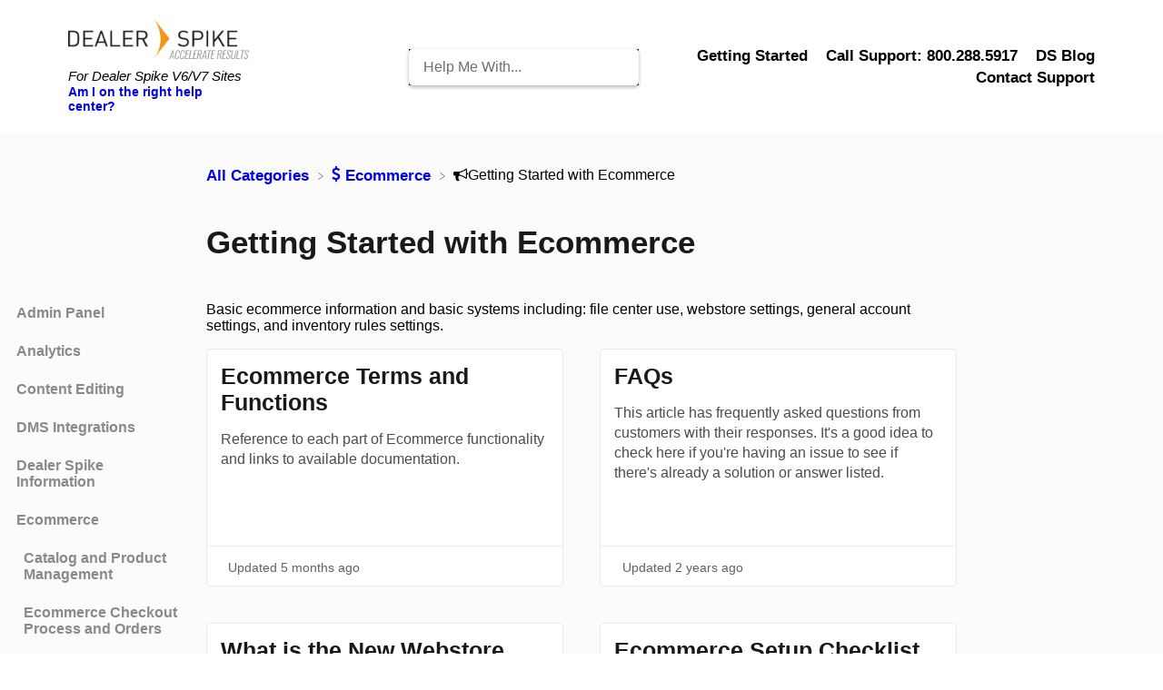

--- FILE ---
content_type: text/html; charset=utf-8
request_url: https://help.dealerspike.com/getting-started-with-ecommerce
body_size: 93024
content:
<!DOCTYPE html>

<html lang="en">
  <head>

        <title>Getting Started with Ecommerce - Dealer Spike Help Center</title>
    

      <meta name="description" content="Basic ecommerce information and basic systems including: file center use,  webstore settings, general account settings, and inventory rules settings.">

    <meta name="viewport" content="width=device-width, initial-scale=1">

      <link rel="shortcut icon" href="https://files.helpdocs.io/y5j8hkpwak/favicon.ico">




      <link rel="canonical" href="https://help.dealerspike.com/getting-started-with-ecommerce">




    <link rel="stylesheet" href="https://cdn.helpdocs.io/css/highlightjs-github-gist.min.css?v=1765798018">

    


    

        <link rel="stylesheet" href="https://cdn.helpdocs.io/css/v4/bars.min.css">
<link rel="stylesheet" href="https://cdn.helpdocs.io/css/font-awesome.min.css">
<script src="https://code.jquery.com/jquery-3.6.0.min.js"></script>

<script>
$.getJSON('https://api.helpdocs.io/v1/search?query=_recent&limit=3&key=ysc043ywr0lvh5zr6nnoc2dhjebz3vlu4gl48qe6', function(data) {
    $('#topArticles .taList .taHitLink:nth-child(1)').attr('href',data.articles[0].url);
    $('#topArticles .taList .taHitLink:nth-child(1) .taCardTitle').text(data.articles[0].title);
    $('#topArticles .taList .taHitLink:nth-child(2)').attr('href',data.articles[1].url);
    $('#topArticles .taList .taHitLink:nth-child(2) .taCardTitle').text(data.articles[1].title);
    $('#topArticles .taList .taHitLink:nth-child(3)').attr('href',data.articles[2].url);
    $('#topArticles .taList .taHitLink:nth-child(3) .taCardTitle').text(data.articles[2].title);
});
</script>

<script type="text/javascript">
  window.hd_util_params = {
    disable_legacy_search_timers: true,
    enable_linking_headings: true,
    enable_zoomable_images: true,
    enable_back_to_top_button: true,
    enable_popups: true,
    enable_pre_languages: 'pre',
    search_article_template: `
      <div class="srHit scaleSmall">
        <a class="srLink" data-article-id="\{\{article_id\}\}" href="\{\{relative_url\}\}">
          <h4 class="srHitTitle">\{\{title\}\}</h4>
          <p class="srHitDescription">\{\{description\}\}</p>
        </a>
      </div>
    `
  };

  function ready(fn) {
    if (document.readyState != 'loading') {
      fn();
    } else if (document.addEventListener) {
      document.addEventListener('DOMContentLoaded', fn);
    } else {
      document.attachEvent('onreadystatechange', function() {
        if (document.readyState != 'loading') {
          fn();
        }
      });
    }
  }

  function addClass(el, className) {
    if (!el || !className) return;
    if (el.classList) {
      el.classList.add(className);
    } else {
      el.className += ' ' + className;
    }
  }

  function removeClass(el, className) {
    if (el.classList) {
      el.classList.remove(className);
    } else {
      el.className = el.className.replace(new RegExp('(^|\\b)' + className.split(' ').join('|') + '(\\b|$)', 'gi'), ' ');
    }
  }

  // Toggles menu bar SVG from 3 bars to a cross
  (function() {
    ready(function() {
      var mobileNav = document.querySelector('.hnMobileNavButton');

      mobileNav.addEventListener('click', function() {
        if (mobileNav && mobileNav.classList.contains('active')) {
          removeClass(mobileNav, 'active');
        } else {
          addClass(mobileNav, 'active');
        }
      });
    });
  })();

  // ** Add class when < 3 categories to avoid stretched cards **
  (function() {
    ready(function() {
      var categories = document.getElementById('categories');
      if (!categories) return;
      var cards = categories.querySelectorAll('.card');
      if (cards && cards.length <= 3) addClass(categories, 'fewCategories');
    });
  })();
</script>

<script>
var script = document.createElement('script');
script.type = 'text/javascript';
script.text = '!function(){var t=function(){var t=document.createElement("script");t.src="https://ws.audioeye.com/ae.js",t.type="text/javascript",t.setAttribute("async",""),document.getElementsByTagName("body")[0].appendChild(t)};"complete"!==document.readyState?window.addEventListener?window.addEventListener("load",t):window.attachEvent&&window.attachEvent("onload",t):t()}()';
document.body.appendChild(script);

</script>


<!-- univeral javascript url -->
		<script type="text/javascript">
$(document).ready(function(){
   $('#pageurl').val(window.location.href);
   $('#pageurl2').val(window.location.href);
   $('#contact-form #name').attr('placeholder','Your Name and Website');
});
</script>
    


        <style>
          *{box-sizing:border-box;-webkit-font-smoothing:antialiased;-moz-osx-font-smoothing:grayscale;font-smoothing:always;text-rendering:optimizeLegibility;-webkit-text-size-adjust:none;-ms-text-size-adjust:100;font-family:-apple-system,BlinkMacSystemFont,"Helvetica Neue",Helvetica,sans-serif}
body{margin:0;font-size:16px}
h1{font-size:50px;color:#191919}
h2{font-size:35px;color:#191919}
h3{font-size:30px;color:#191919}
h4{font-size:25px;color:#191919}
h5{font-size:22px;color:#191919}
a{text-decoration:none !important;font-size:17px}
a:focus{outline:none !important}
a > span,a > img,p > span,p > img{display:inline-block;vertical-align:middle;line-height:normal}
.popup{position:absolute;border-radius:4px;background-color:#fff;box-shadow:0 2px 12px 0 rgba(0,0,0,0.26);overflow-y:scroll;padding:5px 20px}
.popup ul{list-style:none;padding:0 5px}
.popup ul li{margin:15px 0}
.popup ul li a{transition:opacity .25s ease,margin-left .25s ease}
.popup ul li a:hover{opacity:.6}
#overlay{position:fixed;display:none;width:100%;background-color:#6f6f6f;height:100%;opacity:.8;top:0;left:0;right:0;bottom:0;z-index:3;cursor:pointer}
.stickOnScroll{position:sticky;top:20px;height:calc(100vh - 50px);overflow-y:auto}
@media only screen and (max-width:1450px){.stickOnScroll{top:50px;height:calc(100vh - 150px)}
}
.three-col-center-focused-grid{display:-ms-grid;display:grid;-ms-grid-columns:1fr 4fr 1fr;grid-template-columns:1fr 4fr 1fr;grid-gap:0px 20px}
.three-col-small-center-focused-grid{display:-ms-grid;display:grid;-ms-grid-columns:1fr 3fr 1fr;grid-template-columns:1fr 3fr 1fr;grid-gap:1px 1px}
@media only screen and (max-width:1000px){.three-col-small-center-focused-grid{grid-gap:10px}
}
.three-col-left{-ms-grid-column:1;grid-column:1;-ms-grid-rows:1fr;grid-template-rows:1fr;padding-bottom:50px}
.three-col-center{-ms-grid-column:2;-ms-grid-column-span:1;grid-column:2/3;-ms-grid-rows:1fr;grid-template-rows:1fr;padding-bottom:50px}
.three-col-right{-ms-grid-column:3;grid-column:3;-ms-grid-rows:1fr;grid-template-rows:1fr;padding-bottom:50px}
@media only screen and (max-width:1000px){.three-col-center-focused-grid{-ms-grid-columns:0 1fr 0;grid-template-columns:0 1fr 0}
.three-col-small-center-focused-grid{-ms-grid-columns:0 1fr 0;grid-template-columns:0 1fr 0}
}
.card{display:-ms-grid;display:grid;grid-row:auto;border-radius:4px;padding:15px;grid-gap:15px;border:1px solid #eaeaea;-ms-grid-rows:minmax(0,50px);grid-template-rows:max-content;background-color:#fff;transition:box-shadow .2s ease;transition:box-shadow .2s ease,-webkit-box-shadow .2s ease;cursor:pointer;min-height:100%;word-break:break-word}
#categories.fewCategories .card{min-height:250px}
.cardLink:hover{text-decoration:none !important}
.card:hover{box-shadow:0 2px 4px 0 rgba(0,0,20,0.05)}
.cardTitle{margin:0}
.cCardIcon img{max-width:50px}
.authorship{font-weight:400;border-top:1px solid #eaeaea;-ms-flex-item-align:end;-ms-grid-row-align:end;-ms-flex-item-align:end;align-self:end;color:#616161;margin:0 -.9em;padding:.5em 1em 0 1em}
.authorshipText{margin:.2em 0 -.2em 0;font-size:13px;display:grid;grid-template-columns:2}
.authorshipAvatar{height:30px;border-radius:50%;border:2px solid #fff;z-index:2;grid-column:1}
.authorshipAvatar:not(:first-of-type){margin-left:-15px;z-index:2}
.ahAuthorshipTimestamp,.ahAuthorshipAuthor{grid-column:2}
.stack{position:relative}
.stack::before{content:'';background-color:#fff;border:1px solid #eaeaea;width:100%;height:100%;left:-1px;border-radius:4px;transform:translateY(5px);z-index:-1;position:absolute;will-change:transform;transition:transform .2s ease;transition:transform .2s ease,-webkit-transform .2s ease}
.stack:hover::before{transform:rotate(-3deg)}
.stack::after{content:'';background-color:#fff;border:1px solid #e6e6e6;width:100%;height:100%;left:-1px;border-radius:4px;transform:translateY(2px);z-index:-1;position:absolute;transition:transform .2s ease;transition:transform .2s ease,-webkit-transform .2s ease}
.stack:hover::after{transform:rotate(3deg)}
.stack:hover{cursor:pointer}
nav{display:-ms-grid;display:grid;-ms-grid-columns:1.5fr 1fr 2fr;grid-template-columns:1.5fr 1fr 2fr;padding:15px 70px;-ms-flex-align:center;align-items:center;background-color:transparent}
.navLeft{-ms-grid-column:1;grid-column:1;text-decoration:none;padding:5px; position: relative;}
.navRightItems{-ms-grid-column:3;grid-column:3;list-style:none}
.navRightItems ul{list-style-type:none;text-align:right;margin:0;padding:0;line-height: 24px;}
.navRightItems li{display:inline;margin-left:5px;padding:5px}
.hnLogo {
  max-height: 45px;
  float: left;
}
.hnBrand{margin-left:5px;font-size:20px;font-weight:500}
.hnItems li:hover,.ftItems li:hover{background-color:rgba(255,255,255,0.15);border-radius:5px}
.hnItems a{text-decoration:none !important;font-weight:600; color: black;}
.color-dot{width:8px;height:8px;border-radius:50%;background-color:#7cfc00;transition:background-color .5s ease}
.color-dot.maintenance{background-color:#00f}
.color-dot.minor,.color-dot.partialoutage{background-color:#f1c40f}
.color-dot.major,.color-dot.critical,.color-dot.down{background-color:#f00}
.hnStatus .color-description{vertical-align:initial}
.hnLang .hnLangCode,.ftLang .ftLangCode{text-transform:uppercase;vertical-align:top}
.hnLangFlag{fill:#fff}
.languageSwitcherPopup{right:30px;top:70px;z-index:4;display:none;max-height:60vh}
.contactPopup{position:fixed;width:100%;height:100%;right:0;top:0;z-index:10;display:none;max-height:100%;background-color:rgba(255,255,255,0.9);backdrop-filter:saturate(180%) blur(20px);overflow-x:hidden;animation:fadeBlurIn 2s cubic-bezier(.2,1,.2,1)}
.contactContainer{display:-ms-grid;display:grid;-ms-grid-columns:1fr 3fr 1fr;grid-template-columns:1fr 3fr 1fr;grid-gap:0 40px}
.contactPopup fieldset,.deflectionPopup fieldset,#doorbell-form fieldset{border:none}
.contactPopup .cpTitle{grid-column:2;grid-row:2;animation:fadeUpIn 3s cubic-bezier(.2,1,.2,1)}
#doorbell-title{margin:1em 0}
.contactPopup .cpCloseLink{padding:.5em;margin-left:1em;border-radius:50%;right:30px;top:30px;position:absolute;grid-column:3}
.contactPopup .cpCloseLink:hover{background-color:#eaeaea}
.contactPopup #contact-form{grid-column:2;grid-row:3}
.contactPopup .cpName,.contactPopup .cpEmail,.contactPopup .cpTextarea{display:block;padding:15px 0 0 0;font-size:18px}
.contactPopup .cpName input,.contactPopup .cpEmail input,.contactPopup .cpTextarea textarea{border:none;padding:1em .5em;font-size:18px;border-radius:4px;width:100%;background-color:rgba(255,255,255,0.9);border-width:2px;border-style:solid;border-color:#d0d0d0;transition:border-color .25s ease,transform .25s ease;transition:border-color .25s ease,transform .25s ease,-webkit-transform .25s ease}
.contactPopup .cpName input:focus,.contactPopup .cpEmail input:focus,.contactPopup .cpTextarea textarea:focus{outline:none}
.contactPopup .cpTextarea{resize:vertical}
.contactPopup .ticket-deflection-results{list-style:none;padding-left:0}
.contactPopup .ticket-deflection-result{margin:1em 0}
.contactPopup .cpSubmit{grid-column:2;grid-row:4;padding:1em;font-size:18px;cursor:pointer;border-radius:4px}
.contactPopup .cpLogo{filter:brightness(1.0);grid-row:1;grid-column:2;margin-top:1em;max-height:30px}
.contactPopup .cpBrand{color:#000;font-size:20px}
.contactPopup #deflectionTitle{display:none}
#doorbell-submit-button{padding:8px 22px;border:none;border-radius:4px;box-shadow:0 1px 2px 1px rgba(0,0,0,0.1);cursor:pointer;font-size:16px;font-weight:600;transition:box-shadow .1s ease-in;transition:box-shadow .1s ease-in,-webkit-box-shadow .1s ease-in;margin-bottom:1em}
.contactPopup .cpSubmit:hover{box-shadow:0 1px 2px 1px rgba(0,0,0,0.2)}
.contactPopup .cpSubmit:disabled{opacity:.5;cursor:not-allowed}
.contactPopup .cpName:focus,.contactPopup .cpEmail:focus,.contactPopup .cpTextarea:focus,#doorbell form textarea,#doorbell form input{outline:0 none}
@media only screen and (max-width:900px){.contactPopup .contactContainer{-ms-grid-columns:0 1fr 0;grid-template-columns:0 1fr 0;grid-gap:0 10px}
}
#doorbell-form #doorbell-title{font-weight:600}
#doorbell form textarea,#doorbell form #doorbell-email{border-radius:4px;padding:1em;border-color:#6f6f6f;border-style:solid;font-size:16px;transition:border-color .25s ease}
.hnMobileNavButton{margin:0 10px;position:absolute;right:20px;top:50px}
.hnMobileIcon{stroke: black;}
.hnMobileNavButton.active .hnMobileIconTopBar{transform:translateY(14px) translateX(0) rotate(-45deg) scale(1.1);transition:transform .75s ease;transition:transform .75s ease,-webkit-transform .75s ease}
.hnMobileNavButton .hnMobileIconTopBar{transform:translateY(0) translateX(0) rotate(0) scale(1.1);transition:transform .75s ease;transition:transform .75s ease,-webkit-transform .75s ease}
.hnMobileNavButton.active .hnMobileIconBottomBar{transform:translateY(-11px) translateX(10px) rotate(45deg) scale(1.1);transition:transform .75s ease;transition:transform .75s ease,-webkit-transform .75s ease}
.hnMobileNavButton .hnMobileIconBottomBar{transform:translateY(-4px) translateX(0) rotate(0) scale(1.1);transition:transform .75s ease;transition:transform .75s ease,-webkit-transform .75s ease}
.mobileMenuPopup{top:100px;left:5px;right:5px;z-index:3;max-height:60vh;font-weight:600}
@media only screen and (max-width:1000px){nav{-ms-grid-columns:0 1fr 0;grid-template-columns:0 1fr 0;grid-template-rows:1fr 1fr;padding:20px}
.hnLogo{max-height:50px;margin:10px;grid-row:1}
.hnBrand,.hnItems,.hnMobileItems{display:none;grid-row:1}
.hnItems{display:none}
.smallSearchContainer{grid-column:2;grid-row:2}
}
@media only screen and (min-width:1000px){.hnMobileItems,.hnMobileNavButton{display:none}
}
.scaleSmall{transition:transform .25s ease;transition:transform .25s ease,-webkit-transform .25s ease;will-change:transform}
.scaleSmall:hover{transform:scale(1.01)}
#search-container{display:-ms-grid;display:grid;-ms-grid-columns:1fr 5fr 1fr;grid-template-columns:1fr 5fr 1fr;padding:20px 0; }
#search-container.smallSearchContainer{display:-ms-grid;display:grid;-ms-grid-columns:150px;grid-template-columns:0;padding:0}
span.fa.fa-search{float:right;margin-right:1em;margin-top:-2em;font-size:1.25em;position:relative;z-index:2;color:#f44499}
@media only screen and (max-width:800px){#search-container{-ms-grid-columns:1fr 90% 1fr;grid-template-columns:1fr 90% 1fr}
}
.scTitle{-ms-grid-row:1;grid-row:1;-ms-grid-column:2;grid-column:2;margin-bottom:10px;animation:fadeUpIn 2s cubic-bezier(.2,1,.2,1); margin-top: 45px;}
.scInstantSearch{display:block;-ms-grid-column:2;grid-column:2;-ms-grid-row:2;grid-row:2;width:100%;margin:0px 0px 65px;}
.scInstantSearch input{outline:none;-ms-grid-column:1;grid-column:1;border-radius:4px;padding:1em;background-color:#fff;border:none;box-shadow:0 2px 4px 0 rgba(0,0,0,0.16);-webkit-appearance:none;-moz-appearance:none;height:60px;display:block;width:100%;transition:box-shadow .25s ease;transition:box-shadow .25s ease,-webkit-box-shadow .25s ease;z-index:999}
.scInstantSearch input:focus{box-shadow:0 2px 4px 0 rgba(0,0,0,0.36)}
.scInstantSearch input,input::-webkit-input-placeholder{font-size:20px;color:#6f6f6f}
.srHit{padding:20px}
.srHitTitle,.spCardTitle{margin-top:0}
.srHit p{margin-bottom:0}
.srHit .permissionedArticle{margin-right:.3em}
.srHitDescription,.spCardDescription{color:#6f6f6f}
.srHit:hover,.spResult:hover{background-color:#f1f1f1;cursor:pointer;border-radius:4px}
span#no-results{display:table;margin:1em auto;font-weight:600}
.taHit,.faHit,.raHit{padding:0px 20px;margin:0 -1em}
.taHit:hover,.faHit:hover,.raHit:hover{cursor:pointer;border-radius:4px}
.taList{display:grid;grid-template-columns:1fr;grid-gap:0 35px;grid-auto-rows:1fr;-ms-flex-align:center;align-items:center}
.taHit{min-height:100%;animation:fadeUpInSlow 2.5s cubic-bezier(.2,1,.2,1)}
.raHit:hover{background-color:#fbfbfb}
.taHit:hover,.faHit:hover{background-color:rgba(255,255,255,0.2)}
#searchresults{-ms-grid-column:2;grid-column:2;-ms-grid-row:3;grid-row:3;border-radius:4px;box-shadow:0 2px 4px 0 rgba(0,0,0,0.16);background-color:#fff;margin:20px 0;z-index:3;height:60vh;overflow-y:scroll;display:none;position: relative;
bottom: 80px;}
@media(max-width: 992px){
   #searchresults{bottom: 20px;} 
}
#searchresults.smallSearchHits{margin:0;display:block;position:absolute;top:60px;width:36.5%;display:none}
@media only screen and (max-width:1000px){#searchresults.smallSearchHits{top:170px;width:85vw}
}
#categoryContent{background-color:#fbfbfb}
#categories,#articles{display:-ms-grid;display:grid;grid-template-columns:repeat(auto-fill,minmax(250px,1fr));grid-auto-rows:1fr;z-index:1;position:relative;grid-gap:40px}
@media only screen and (max-width:1000px){#categories,#articles{grid-auto-rows:auto}
}
#categories{-ms-grid-row:2;grid-row:2;-ms-grid-column:2;grid-column:2}
#content > #categories{margin-bottom:2em}
#articles{-ms-grid-row:3;grid-row:3;-ms-grid-column:2;grid-column:2}
#searchPage{background-color:#fbfbfb}
#spResults,.spResult{margin:20px 0;min-height:5%}
#searches{display:-ms-grid;display:grid;-ms-grid-columns:1;grid-template-columns:1;z-index:1;position:relative;grid-gap:20px 60px;padding-top:50px}
.cTitle{grid-column:2;-ms-grid-row:2;grid-row:1;margin-top:100px}
.cCardIcon{-ms-grid-row:1;grid-row:1;-ms-grid-rows:minmax(0,50px);grid-template-rows:minmax(0,50px);z-index:2; color: #f7941d;}
.cCardTitle{-ms-grid-row:2;grid-row:2;z-index:2}
.aCardTitle{-ms-grid-row:1;grid-row:1;margin-top:0;display:inline-grid;grid-gap:5px}
.cCardDescription{line-height:22px;-ms-grid-row:3;grid-row:3;font-size:16px;color:#6f6f6f;z-index:2;margin:0}
.aCardDescription{line-height:22px;-ms-grid-row:2;font-size:16px;grid-row:2;margin:0;color:#4c4c4c}
.cCardAuthorship{-ms-grid-row:4;grid-row:4;-ms-flex-item-align:end;-ms-grid-row-align:end;-ms-flex-item-align:end;align-self:end;font-weight:400;border-top:#eaeaea;color:#616161;margin:0 -.9em;padding:.5em 1em 0 1em;z-index:2}
.aCardAuthorship{-ms-grid-row:3;grid-row:3;-ms-flex-item-align:end;-ms-grid-row-align:end;-ms-flex-item-align:end;align-self:end;font-weight:400;border-top:1px solid #e6e6e6;color:#616161;margin:0 -1em;padding:.5em 1em 0 1em}
.cCardAuthorshipWrapper,.ahAuthorshipWrapper{margin:.2em 0 -.2em 0;font-size:14px;display:inline-grid;grid-template-columns:auto auto;-ms-flex-align:center;align-items:center}
.cCardAuthorshipAvatar,.aCardAuthorshipAvatar{height:30px;border-radius:50%;border:2px solid #fff;z-index:2}
.cCardAuthorshipAvatar:not(:first-of-type){margin-left:-15px;z-index:2}
.cCardAuthorshipMeta,.ahAuthorshipMeta{margin-left:.5em}
#sidenav{-ms-grid-column:1;grid-column:1;-ms-grid-row:2;grid-row:2;margin-left:10px;border-radius:0 4px 4px 0;min-width:180px;opacity:.5;transition:opacity .1s ease}
#articleContent #sidenav,#articleContent #tableOfContents{-ms-grid-row:1}
#sidenav.categoriesSidenav{grid-row:2}
#sidenav:hover{opacity:1;transition:opacity .5s ease}
.snmenu a.sidebar-category{padding-left:0;font-weight:600;color:#191919}
.snmenu a.sidebar-article,#tableOfContents a{padding-left:0;font-weight:400;color:#191919}
.snmenu div[id^="category"]:not(.in){display:none}
.snmenu a.sidebar-category p,.snmenu a.sidebar-article p{font-size:16px;padding:.25em .5em;border-radius:4px}
.snmenu a.sidebar-category .expanded,.snmenu a.sidebar-category .collapse,.snmenu a.sidebar-article p,.snmenu a.sidebar-article .current p{margin-bottom:7px}
#breadcrumbs{-ms-grid-row:1;grid-row:1;-ms-grid-column:2;grid-column:2;-ms-grid-columns:minmax(0,1fr) 3fr minmax(0,1fr);grid-template-columns:minmax(0,1fr) 3fr minmax(0,1fr);background-color:#fbfbfb;padding-top:20px}
@media only screen and (max-width:800px){#breadcrumbs{-ms-grid-columns:1fr 90% 1fr;grid-template-columns:1fr 90% 1fr}
}
.bcList{-ms-grid-column:2;-ms-grid-column-span:1;grid-column:2/3;font-size:16px}
.bcList .bcIcon{margin:0 5px}
.bcList .bcItem span{vertical-align:baseline}
.bcList ol{padding-left:0}
.bcList ul{list-style-type:none;text-align:left;padding-left:0}
.bcList li{display:inline;font-weight:600}
.bcList li:first-child{margin-left:0}
.bcList a{text-decoration:none}
#ahPrivateNotice{text-align:center;background-color:#fea;border-radius:4px}
#ahPrivateNotice p{margin-top:1rem}
#articleContent{background-color:#fbfbfb;padding-bottom:60px}
@media only screen and (max-width:1450px){#articleContent{padding:0px 0}
}
#articleCard{background-color:#fff;border:1px solid #eaeaea;padding:20px 50px 30px 50px;border-radius:4px}
#articleHeader{-ms-grid-column:2;grid-column:2;grid-row:auto;display:-ms-grid;display:grid;-ms-grid-columns:1fr;grid-template-columns:1fr}
#ahAuthorship{background-color:#fbfbfb;border-radius:50px;padding:0 10px}
#ahAuthorship.permissioned{background-color:#ffedb6}
#ahAuthorship.permissioned .ahPermissioned{float:right;margin:5px 10px}
#ahAuthorship.permissioned .ahPermissioned:hover{cursor:help}
h1.ahTitle{margin:20px 0}
#articleBody{margin-top:2em;z-index:1}
#articleBody p{font-size:17px;line-height:25px;font-weight:400;letter-spacing:-.22px;word-wrap:break-word}
#articleBody p span[data-hd-color],#articleBody p span[data-hd-highlight]{line-height:25px;margin-top:-.1em}
#articleBody img{display:inline-block;max-width:100%;height:auto;border-radius:4px;transition:transform .25s ease-in-out;transition:transform .25s ease-in-out,-webkit-transform .25s ease-in-out;cursor:zoom-in}
#articleBody img.zoomed{cursor:zoom-out;box-shadow:0 4px 14px 0 rgba(0,0,0,0.1);transform:scale(1.75);z-index:9;position:relative}
#articleBody blockquote{border-left:2px solid;padding-left:20px;font-style:italic;margin:30px 0}
#articleBody ol{counter-reset:li;margin-left:0;padding-left:0;margin-top:0}
#articleBody ol > li{position:relative;margin-left:2em;padding:15px 8px;list-style:none;line-height:20px}
#articleBody ol > li > p{margin:0}
#articleBody ol > li:before{content:counter(li);counter-increment:li;position:absolute;top:7px;left:-2em;box-sizing:border-box;width:1.5em;height:1.5em;margin-right:.2em;margin-top:.4em;border-style:none;border-radius:50%;line-height:1.4em;text-align:center;z-index:2;background-color:#f8941e;color:#fff;}
#articleBody ol > li:after{position:absolute;left:-20px;top:25px;content:"";height:100%;width:0;border-left:1px solid transparent;z-index:1}
#articleBody ol > li:last-of-type:after{border:none}
#articleBody ol > li:before{content:counter(li,decimal) !important}
#articleBody ol ol > li:before{content:counter(li,lower-latin) !important}
#articleBody ol ol ol > li:before{content:counter(li,lower-roman) !important}
#articleBody h3,#articleBody h4,#articleBody h5{padding-top:10px;margin-bottom:5px;cursor:pointer}
#articleBody h3:hover::after,#articleBody h4:hover::after,#articleBody h5:hover::after{content:'#';font-weight:400;padding-left:5px;color:#6f6f6f;cursor:pointer}
#articleBody ul{list-style:none;margin-left:0;padding-left:0;margin:0}
#articleBody ul > li{position:relative;padding:.3em 38px;list-style:none;font-size:17px;text-indent:-1em}
@media only screen and (max-width:1000px){#articleBody ul > li{text-indent:0}
}
#articleBody ul > li > p{display:inline}
#articleBody ul > li::before{content:"•";padding-right:.25em;position:relative;top:.1em;font-size:1.5em}
#articleBody kbd{background-color:#fff;padding:3px;border:1px solid #fbfbfb;border-bottom:2px solid #fbfbfb;border-radius:5px}
#articleBody iframe{max-width:100% !important}
#articleBody .tip-callout{background-color:#fff;margin:1em 0;border:1px solid #e6e6e6;background-image:url("data:image/svg+xml,%3Csvg height='24' viewBox='0 0 24 24' width='24' xmlns='http://www.w3.org/2000/svg' xmlns:xlink='http://www.w3.org/1999/xlink'%3E%3CclipPath id='a'%3E%3Cpath d='m0 0h24v24h-24z'/%3E%3C/clipPath%3E%3Cg clip-path='url(%23a)'%3E%3Cpath d='m-194-231a11.921 11.921 0 0 1 -8.485-3.514 11.921 11.921 0 0 1 -3.515-8.486 11.921 11.921 0 0 1 3.515-8.485 11.921 11.921 0 0 1 8.485-3.515 11.923 11.923 0 0 1 8.486 3.514 11.921 11.921 0 0 1 3.514 8.486 11.921 11.921 0 0 1 -3.515 8.485 11.923 11.923 0 0 1 -8.485 3.515zm-2.49-16a3.222 3.222 0 0 0 -3.11 3.316 3.222 3.222 0 0 0 3.11 3.316h4.975c.945 0 3.088 1.409 3.109 1.423v-4.739a3.222 3.222 0 0 0 -3.11-3.316z' fill='%23088bfb' transform='translate(206 255)'/%3E%3C/g%3E%3C/svg%3E");border-top:3px solid #088afb;border-radius:4px;background-size:25px 25px;background-position:10px 13px;background-repeat:no-repeat;padding:13px 20px 15px 45px;font-size:17px;line-height:25px;letter-spacing:-.22px}
#articleBody .tip-callout > a{color:#088afb}
#articleBody .note-callout{background-color:#fff;margin:1em 0;border:1px solid #e6e6e6;background-image:url("data:image/svg+xml,%3Csvg height='24' viewBox='0 0 24 24' width='24' xmlns='http://www.w3.org/2000/svg' xmlns:xlink='http://www.w3.org/1999/xlink'%3E%3CclipPath id='a'%3E%3Cpath d='m0 0h24v24h-24z'/%3E%3C/clipPath%3E%3Cg clip-path='url(%23a)'%3E%3Cpath d='m-218-203a11.922 11.922 0 0 1 -8.486-3.515 11.922 11.922 0 0 1 -3.514-8.485 11.921 11.921 0 0 1 3.515-8.485 11.923 11.923 0 0 1 8.485-3.515 11.921 11.921 0 0 1 8.485 3.515 11.921 11.921 0 0 1 3.515 8.485 11.923 11.923 0 0 1 -3.514 8.486 11.921 11.921 0 0 1 -8.486 3.514zm-4.253-16.861a.986.986 0 0 0 -.426.177.662.662 0 0 0 -.182.363v8.582a.8.8 0 0 0 .182.417.842.842 0 0 0 .426.18h6.177a.692.692 0 0 0 .383-.18.749.749 0 0 0 .129-.417v-1.833h1.917a.731.731 0 0 0 .386-.145.55.55 0 0 0 .122-.356v-6.274a.759.759 0 0 0 -.122-.337.608.608 0 0 0 -.285-.177h-8.706z' fill='%23fbbd08' transform='translate(230 227)'/%3E%3C/g%3E%3C/svg%3E");border-top:3px solid #fbbd07;border-radius:4px;background-size:25px 25px;background-position:10px 13px;background-repeat:no-repeat;padding:13px 20px 15px 45px;font-size:17px;line-height:25px;letter-spacing:-.22px}
#articleBody .note-callout > a{color:#fbbd07}
#articleBody span > a{color:inherit}
#articleBody .warning-callout{background-color:#fff;margin:1em 0;border:1px solid #e6e6e6;background-image:url("data:image/svg+xml,%3Csvg height='24' viewBox='0 0 24 24' width='24' xmlns='http://www.w3.org/2000/svg' xmlns:xlink='http://www.w3.org/1999/xlink'%3E%3CclipPath id='a'%3E%3Cpath d='m0 0h24v24h-24z'/%3E%3C/clipPath%3E%3Cg clip-path='url(%23a)'%3E%3Cpath d='m-194-203a11.921 11.921 0 0 1 -8.485-3.515 11.921 11.921 0 0 1 -3.515-8.485 11.921 11.921 0 0 1 3.515-8.485 11.921 11.921 0 0 1 8.485-3.515 11.923 11.923 0 0 1 8.486 3.514 11.921 11.921 0 0 1 3.514 8.486 11.921 11.921 0 0 1 -3.515 8.485 11.923 11.923 0 0 1 -8.485 3.515zm0-8a.8.8 0 0 0 -.8.8.8.8 0 0 0 .8.8.8.8 0 0 0 .8-.8.8.8 0 0 0 -.8-.8zm0-9.6a.8.8 0 0 0 -.8.8v6.4a.8.8 0 0 0 .8.8.8.8 0 0 0 .8-.8v-6.4a.8.8 0 0 0 -.8-.8z' fill='%23ef4e4e' transform='translate(206 227)'/%3E%3C/g%3E%3C/svg%3E");border-top:3px solid #ef4e4d;border-radius:4px;background-size:25px 25px;background-position:10px 13px;background-repeat:no-repeat;padding:13px 20px 15px 45px;font-size:17px;line-height:25px;letter-spacing:-.22px}
#articleBody .warning-callout > a{color:#ef4e4d}
#articleBody .inline-code,code{background-color:#f9f9f9;padding:5px 10px;font-family:menlo,monospace,serif;font-size:14px;border-radius:4px}
#articleBody a.articleButton button{color:#fff;background-color:#f44499;border-radius:4px;border:none;padding:1em 1.5em;margin:.5em 1em .5em 0;cursor:pointer;font-weight:bold}
#articleBody a.articleButton button:hover{background-color:#f11780}
#toc{display:none}
#tableOfContents{-ms-grid-column:3;grid-column:3;-ms-grid-row:2;grid-row:2;font-size:15px;margin-right:1em;opacity:.5;transition:opacity .1s ease}
#tableOfContents .tocTitle{margin-bottom:0; margin-top: 15px!important;}
#tableOfContents:hover{opacity:1}
#tableOfContents ul{list-style:none;padding:0}
#tableOfContents ul ul{list-style:none;padding-left:20px}
#tableOfContents ul li{padding:4px 0;margin:5px 0}
@media only screen and (max-width:1250px){#tableOfContents{position:unset;height:100%;opacity:1}
}
#backToTop{position:fixed;opacity:0;right:150px;bottom:50px;z-index:100;padding:10px;border-radius:50%;height:50px;width:50px;background-color:#fff;border:1px solid #e6e6e6;box-shadow:0 4px 14px 0 rgba(0,0,0,0.1);cursor:pointer;transition:opacity .25s ease-in,bottom .25s ease}
#backToTop:focus{outline:none}
.backToTopIcon{stroke:#191919}
@media only screen and (max-width:1000px){#backToTop{left:25px;bottom:25px}
}
#lighthouse #Launcher{transition:bottom .25s ease}
#articleBody pre.hljs{background-size:15px;background-position:15px 14px;background-repeat:no-repeat;padding:16px 20px 15px 35px;background-color:#f9f9f9;border-radius:4px;width:52vw;display:block;overflow-x:auto;margin:1em auto}
@media only screen and (max-width:1000px){#articleBody pre.hljs{width:88vw}
}
#articleBody pre.hljs.javascript{background-image:url("data:image/svg+xml,%3Csvg viewBox='0 0 630 630' xmlns='http://www.w3.org/2000/svg'%3E%3Cpath d='m0 0h630v630h-630z' fill='%23f7df1e'/%3E%3Cpath d='m423.2 492.19c12.69 20.72 29.2 35.95 58.4 35.95 24.53 0 40.2-12.26 40.2-29.2 0-20.3-16.1-27.49-43.1-39.3l-14.8-6.35c-42.72-18.2-71.1-41-71.1-89.2 0-44.4 33.83-78.2 86.7-78.2 37.64 0 64.7 13.1 84.2 47.4l-46.1 29.6c-10.15-18.2-21.1-25.37-38.1-25.37-17.34 0-28.33 11-28.33 25.37 0 17.76 11 24.95 36.4 35.95l14.8 6.34c50.3 21.57 78.7 43.56 78.7 93 0 53.3-41.87 82.5-98.1 82.5-54.98 0-90.5-26.2-107.88-60.54zm-209.13 5.13c9.3 16.5 17.76 30.45 38.1 30.45 19.45 0 31.72-7.61 31.72-37.2v-201.3h59.2v202.1c0 61.3-35.94 89.2-88.4 89.2-47.4 0-74.85-24.53-88.81-54.075z'/%3E%3C/svg%3E")}
#articleBody pre.hljs.go{background-image:url("data:image/svg+xml,%3Csvg enable-background='new 0 0 401.98 559.472' height='559.472' viewBox='0 0 401.98 559.472' width='401.98' xmlns='http://www.w3.org/2000/svg'%3E%3Cg clip-rule='evenodd'%3E%3Cpath d='m10.634 300.493c.764 15.751 16.499 8.463 23.626 3.539 6.765-4.675 8.743-.789 9.337-10.015.389-6.064 1.088-12.128.744-18.216-10.23-.927-21.357 1.509-29.744 7.602-4.32 3.139-12.42 13.158-3.963 17.09' fill='%23f6d2a2' fill-rule='evenodd' stroke='%23000' stroke-linecap='round' stroke-width='3'/%3E%3Cpath d='m10.634 300.493c2.29-.852 4.717-1.457 6.271-3.528' fill='%23c6b198' fill-rule='evenodd' stroke='%23000' stroke-linecap='round' stroke-width='3'/%3E%3Cpath d='m46.997 112.853c-60.297-16.956-15.461-93.664 32.959-62.113z' fill='%236ad7e5' fill-rule='evenodd' stroke='%23000' stroke-linecap='round' stroke-width='3'/%3E%3Cpath d='m314.895 44.984c47.727-33.523 90.856 42.111 35.388 61.141z' fill='%236ad7e5' fill-rule='evenodd' stroke='%23000' stroke-linecap='round' stroke-width='3'/%3E%3Cpath d='m325.161 494.343c12.123 7.501 34.282 30.182 16.096 41.18-17.474 15.999-27.254-17.561-42.591-22.211 6.605-8.97 14.977-17.149 26.495-18.969z' fill='%23f6d2a2' fill-rule='evenodd' stroke='%23000' stroke-linecap='round' stroke-width='3'/%3E%3Cpath d='m341.257 535.522c-2.696-5.361-3.601-11.618-8.102-15.939' fill='none' stroke='%23000' stroke-linecap='round' stroke-width='3'/%3E%3Cpath d='m108.579 519.975c-14.229 2.202-22.238 15.039-34.1 21.558-11.178 6.665-15.454-2.134-16.461-3.92-1.752-.799-1.605.744-4.309-1.979-10.362-16.354 10.797-28.308 21.815-36.432 15.346-3.102 24.963 10.202 33.055 20.773z' fill='%23f6d2a2' fill-rule='evenodd' stroke='%23000' stroke-linecap='round' stroke-width='3'/%3E%3Cpath d='m58.019 537.612c.542-6.233 5.484-10.407 7.838-15.677' fill='none' stroke='%23000' stroke-linecap='round' stroke-width='3'/%3E%3Cg fill-rule='evenodd'%3E%3Cpath d='m49.513 91.667c-7.955-4.208-13.791-9.923-8.925-19.124 4.505-8.518 12.874-7.593 20.83-3.385z'/%3E%3Cpath d='m337.716 83.667c7.955-4.208 13.791-9.923 8.925-19.124-4.505-8.518-12.874-7.593-20.83-3.385z'/%3E%3Cpath d='m392.475 298.493c-.764 15.751-16.499 8.463-23.626 3.539-6.765-4.675-8.743-.789-9.337-10.015-.389-6.064-1.088-12.128-.744-18.216 10.23-.927 21.357 1.509 29.744 7.602 4.319 3.139 12.42 13.158 3.963 17.09' fill='%23f6d2a2' stroke='%23000' stroke-linecap='round' stroke-width='3'/%3E%3Cpath d='m392.475 298.493c-2.29-.852-4.717-1.457-6.271-3.528' fill='%23c6b198' stroke='%23000' stroke-linecap='round' stroke-width='3'/%3E%3Cpath d='m195.512 13.124c60.365 0 116.953 8.633 146.452 66.629 26.478 65.006 17.062 135.104 21.1 203.806 3.468 58.992 11.157 127.145-16.21 181.812-28.79 57.514-100.73 71.982-160 69.863-46.555-1.666-102.794-16.854-129.069-59.389-30.826-49.9-16.232-124.098-13.993-179.622 2.652-65.771-17.815-131.742 3.792-196.101 22.415-66.763 82.867-81.851 147.928-86.998' fill='%236ad7e5' stroke='%23000' stroke-linecap='round' stroke-width='3'/%3E%3Cpath d='m206.169 94.16c10.838 63.003 113.822 46.345 99.03-17.197-13.264-56.98-102.632-41.208-99.03 17.197' fill='%23fff' stroke='%23000' stroke-linecap='round' stroke-width='2.9081'/%3E%3Cpath d='m83.103 104.35c14.047 54.85 101.864 40.807 98.554-14.213-3.966-65.895-111.984-53.18-98.554 14.213' fill='%23fff' stroke='%23000' stroke-linecap='round' stroke-width='2.8214'/%3E%3Cpath d='m218.594 169.762c.046 8.191 1.861 17.387.312 26.101-2.091 3.952-6.193 4.37-9.729 5.967-4.89-.767-9.002-3.978-10.963-8.552-1.255-9.946.468-19.576.785-29.526z' fill='%23fff' stroke='%23000' stroke-linecap='round' stroke-width='3'/%3E%3Cellipse cx='107.324' cy='95.404' rx='14.829' ry='16.062'/%3E%3Cellipse cx='114.069' cy='99.029' fill='%23fff' rx='3.496' ry='4.082'/%3E%3Cellipse cx='231.571' cy='91.404' rx='14.582' ry='16.062'/%3E%3Cellipse cx='238.204' cy='95.029' fill='%23fff' rx='3.438' ry='4.082'/%3E%3Cpath d='m176.217 168.87c-6.47 15.68 3.608 47.035 21.163 23.908-1.255-9.946.468-19.576.785-29.526z' fill='%23fff' stroke='%23000' stroke-linecap='round' stroke-width='3'/%3E%3Cpath d='m178.431 138.673c-12.059 1.028-21.916 15.366-15.646 26.709 8.303 15.024 26.836-1.329 38.379.203 13.285.272 24.17 14.047 34.84 2.49 11.867-12.854-5.109-25.373-18.377-30.97z' fill='%23f6d2a2' stroke='%23231f20' stroke-linecap='round' stroke-width='3'/%3E%3Cpath d='m176.913 138.045c-.893-20.891 38.938-23.503 43.642-6.016 4.692 17.446-41.681 21.498-43.642 6.016-1.565-12.363 0 0 0 0z'/%3E%3C/g%3E%3C/g%3E%3C/svg%3E")}
#articleBody pre.hljs.coffeescript{background-image:url("data:image/svg+xml,%3Csvg xmlns='http://www.w3.org/2000/svg' viewBox='0 0 128 128'%3E%3Cpath d='M50.3 29.6c11.7-1 15-8.5 28.7-9.8 6.7-.6 11 .8 11.4 3.1.4 2.2-2.9 3.7-7 4-5.6.6-8-1.5-8.4-3.4-4.1.4-4.8 2.2-4.6 3.5.4 2.4 5.5 4.7 14.1 3.9 9.8-.8 13-4.6 12.2-8.5-1-5-8.5-9.2-22-8-17.3 1.6-17.2 9.5-28.9 10.5-4.8.4-7.5-.7-8-2.6-.3-1.9 2-2.8 4.8-3 2.6-.2 5.7.2 7.2 1 1.1-.6 1.5-1.1 1.3-1.8-.4-1.8-4-2.6-8.5-2.2-8.7.8-8.7 4.7-8.4 6.4 1.1 4.7 7.8 7.7 16.1 6.9zM108.9 49.4c-10.8 2.5-24.6 4.1-41.2 4.1-16.9 0-30.7-1.8-41.5-4.1-9.6-2.5-14.8-5.2-16.6-8 .9 6.3 2.5 12.4 4.6 18.2-2.4 1.5-4.7 3.5-6.7 6-3.8 4.8-5.5 10.4-5.2 15.9.3 5.5 3 10 7.3 13.5 4.5 3.5 9.3 4.5 14.8 3.5 2.1-.3 4.5-1.5 6.6-2.1-4.5 0-8.3-1.5-12.1-4.5-4.1-3-7-7.3-7.6-12.4-1-4.8 0-9.3 2.7-13.2.6-.8 1.2-1.4 1.9-2 1.5 3.8 3.3 7.4 5.2 10.9 4.1 6.3 8.3 11.8 12.4 17.7 1.8 3.5 3 7 3.8 10.4 2.7 3.8 6.6 6.5 11.4 7.9 5.9 2.1 12.1 2.9 18.4 2.9h.7c6.3 0 12.9-1 19-3 4.5-1.5 8.3-4 11.1-8h.3c.7-3 1.8-6.8 3.5-10.3 4.1-5.9 8.3-11.4 12.4-17.7 5.5-10 9.3-21.4 11.4-33.6-2.1 3-7.3 5.8-16.6 7.9zM26.2 40.7c10.8 2.7 24.6 4.1 41.2 4.1 16.9 0 30.4-1.5 41.2-4.1 11.4-2.7 16.9-6.3 16.9-9.6 0-2.5-2.5-4.8-7-6.6 1 .7 1.8 1.8 1.8 3 0 3.5-5.2 6.3-15.6 8.6-9.6 2.1-22 3.6-37 3.6-14.5 0-27.4-1.5-36.7-3.5-10-2.5-15.3-5.2-15.3-8.6 0-1.5.7-2.7 2.7-4.1-6.3 2.5-9.6 4.5-9.6 7.6.3 3.5 5.9 7 17.4 9.6z'%3E%3C/path%3E%3C/svg%3E")}
#articleBody pre.hljs.cpp{background-image:url("data:image/svg+xml,%3Csvg xmlns='http://www.w3.org/2000/svg' viewBox='0 0 128 128'%3E%3Cpath fill='%239C033A' d='M117.5 33.5l.3-.2c-.6-1.1-1.5-2.1-2.4-2.6l-48.3-27.8c-.8-.5-1.9-.7-3.1-.7-1.2 0-2.3.3-3.1.7l-48 27.9c-1.7 1-2.9 3.5-2.9 5.4v55.7c0 1.1.2 2.3.9 3.4l-.2.1c.5.8 1.2 1.5 1.9 1.9l48.2 27.9c.8.5 1.9.7 3.1.7 1.2 0 2.3-.3 3.1-.7l48-27.9c1.7-1 2.9-3.5 2.9-5.4v-55.8c.1-.8 0-1.7-.4-2.6zm-35.5 32.5v-4h5v-5h5v5h5v4h-5v5h-5v-5h-5zm3.3-14c-4.2-7.5-12.2-12.5-21.3-12.5-13.5 0-24.5 11-24.5 24.5s11 24.5 24.5 24.5c9.1 0 17.1-5 21.3-12.4l12.9 7.6c-6.8 11.8-19.6 19.8-34.2 19.8-21.8 0-39.5-17.7-39.5-39.5s17.7-39.5 39.5-39.5c14.7 0 27.5 8.1 34.3 20l-13 7.5zm29.7 14h-5v5h-4v-5h-6v-4h6v-5h4v5h5v4z'%3E%3C/path%3E%3C/svg%3E")}
#articleBody pre.hljs.css{background-image:url("data:image/svg+xml,%3Csvg xmlns='http://www.w3.org/2000/svg' viewBox='0 0 128 128'%3E%3Cpath fill='%231572B6' d='M8.76 1l10.055 112.883 45.118 12.58 45.244-12.626 10.063-112.837h-110.48zm89.591 25.862l-3.347 37.605.01.203-.014.467v-.004l-2.378 26.294-.262 2.336-28.36 7.844v.001l-.022.019-28.311-7.888-1.917-21.739h13.883l.985 11.054 15.386 4.17-.004.008v-.002l15.443-4.229 1.632-18.001h-32.282999999999994l-.277-3.043-.631-7.129-.331-3.828h34.748999999999995l1.264-14h-52.926l-.277-3.041-.63-7.131-.332-3.828h69.281l-.331 3.862z'%3E%3C/path%3E%3C/svg%3E")}
#articleBody pre.hljs.html{background-image:url("data:image/svg+xml,%3Csvg xmlns='http://www.w3.org/2000/svg' viewBox='0 0 128 128'%3E%3Cpath fill='%23E44D26' d='M9.032 2l10.005 112.093 44.896 12.401 45.02-12.387 10.015-112.107h-109.936zm89.126 26.539l-.627 7.172-.276 3.289h-52.665000000000006l1.257 14h50.156000000000006l-.336 3.471-3.233 36.119-.238 2.27-28.196 7.749v.002l-.034.018-28.177-7.423-1.913-21.206h13.815000000000001l.979 10.919 15.287 4.081h.043v-.546l15.355-3.875 1.604-17.579h-47.698l-3.383-38.117-.329-3.883h68.939l-.33 3.539z'%3E%3C/path%3E%3C/svg%3E")}
#articleBody pre.hljs.java{background-image:url("data:image/svg+xml,%3Csvg xmlns='http://www.w3.org/2000/svg' viewBox='0 0 128 128'%3E%3Cpath fill='%230074BD' d='M47.617 98.12s-4.767 2.774 3.397 3.71c9.892 1.13 14.947.968 25.845-1.092 0 0 2.871 1.795 6.873 3.351-24.439 10.47-55.308-.607-36.115-5.969zM44.629 84.455s-5.348 3.959 2.823 4.805c10.567 1.091 18.91 1.18 33.354-1.6 0 0 1.993 2.025 5.132 3.131-29.542 8.64-62.446.68-41.309-6.336z'%3E%3C/path%3E%3Cpath fill='%23EA2D2E' d='M69.802 61.271c6.025 6.935-1.58 13.17-1.58 13.17s15.289-7.891 8.269-17.777c-6.559-9.215-11.587-13.792 15.635-29.58 0 .001-42.731 10.67-22.324 34.187z'%3E%3C/path%3E%3Cpath fill='%230074BD' d='M102.123 108.229s3.529 2.91-3.888 5.159c-14.102 4.272-58.706 5.56-71.094.171-4.451-1.938 3.899-4.625 6.526-5.192 2.739-.593 4.303-.485 4.303-.485-4.953-3.487-32.013 6.85-13.743 9.815 49.821 8.076 90.817-3.637 77.896-9.468zM49.912 70.294s-22.686 5.389-8.033 7.348c6.188.828 18.518.638 30.011-.326 9.39-.789 18.813-2.474 18.813-2.474s-3.308 1.419-5.704 3.053c-23.042 6.061-67.544 3.238-54.731-2.958 10.832-5.239 19.644-4.643 19.644-4.643zM90.609 93.041c23.421-12.167 12.591-23.86 5.032-22.285-1.848.385-2.677.72-2.677.72s.688-1.079 2-1.543c14.953-5.255 26.451 15.503-4.823 23.725 0-.002.359-.327.468-.617z'%3E%3C/path%3E%3Cpath fill='%23EA2D2E' d='M76.491 1.587s12.968 12.976-12.303 32.923c-20.266 16.006-4.621 25.13-.007 35.559-11.831-10.673-20.509-20.07-14.688-28.815 8.548-12.834 32.229-19.059 26.998-39.667z'%3E%3C/path%3E%3Cpath fill='%230074BD' d='M52.214 126.021c22.476 1.437 57-.8 57.817-11.436 0 0-1.571 4.032-18.577 7.231-19.186 3.612-42.854 3.191-56.887.874 0 .001 2.875 2.381 17.647 3.331z'%3E%3C/path%3E%3C/svg%3E")}
#articleBody pre.hljs.json{background-image:url("data:image/svg+xml,%3Csvg height='160' width='160' xmlns='http://www.w3.org/2000/svg' xmlns:xlink='http://www.w3.org/1999/xlink'%3E%3ClinearGradient id='a'%3E%3Cstop offset='0'/%3E%3Cstop offset='1' stop-color='%23fff'/%3E%3C/linearGradient%3E%3ClinearGradient id='b' gradientTransform='matrix(.99884 0 0 .998699 689.00774 -388.84375)' gradientUnits='userSpaceOnUse' x1='-553.26971' x2='-666.11639' xlink:href='%23a' y1='525.90778' y2='413.0452'/%3E%3ClinearGradient id='c' gradientTransform='matrix(.99884 0 0 .998699 689.00774 -388.84375)' gradientUnits='userSpaceOnUse' x1='-666.11664' x2='-553.2699' xlink:href='%23a' y1='413.04492' y2='525.90759'/%3E%3Cg fill-rule='evenodd'%3E%3Cpath d='m79.8646 119.09957c35.39768 48.25534 70.03957-13.46852 69.98868-50.58675-.0602-43.88605-44.54091-68.41369-70.01768-68.41369-40.89242 0-79.8356 33.79608-79.8356 80.03589 0 51.396 44.64038 79.86497 79.8356 79.86497-7.96447-1.14675-34.5062-6.83395-34.86292-67.96677-.23987-41.3466 13.48757-57.86551 34.80527-50.59905.47743.17707 23.51392 9.26451 23.51392 38.95053 0 29.55992-23.42727 38.71487-23.42727 38.71487z' fill='url(%23c)'/%3E%3Cpath d='m79.82327 41.40081c-23.39005-8.06188-52.04302 11.21581-52.04302 49.82881 0 63.04798 46.72055 68.77037 52.38416 68.77037 40.89242 0 79.83559-33.79608 79.83559-80.03589 0-51.396-44.64038-79.86497-79.83559-79.86497 9.74811-1.35 52.54087 10.54991 52.54087 69.0368 0 38.14117-31.95286 58.90496-52.73547 50.03344-.47743-.17707-23.51392-9.26451-23.51392-38.95053 0-29.55992 23.36738-38.81803 23.36738-38.81803z' fill='url(%23b)'/%3E%3C/g%3E%3C/svg%3E")}
#articleBody pre.hljs.markdown{background-image:url("data:image/svg+xml,%3Csvg height='1024' width='1024' xmlns='http://www.w3.org/2000/svg'%3E%3Cpath d='m950.154 192h-876.308c-40.719 0-73.846 33.127-73.846 73.846v492.308c0 40.721 33.127 73.846 73.846 73.846h876.308c40.721 0 73.846-33.125 73.846-73.846v-492.308c0-40.719-33.125-73.846-73.846-73.846zm-374.154 511.875-128 .125v-192l-96 123.077-96-123.077v192h-128v-384h128l96 128 96-128 128-.125zm191.091 32-159.091-223.875h96v-192h128v192h96z'/%3E%3C/svg%3E")}
#articleBody pre.hljs.nginx{background-image:url("data:image/svg+xml,%3Csvg xmlns='http://www.w3.org/2000/svg' viewBox='0 0 128 128'%3E%3Cpath d='M24.5 50.5c-1.5 0-2.5 1.2-2.5 2.7v14.1l-15.9-16c-.8-.8-2.2-1-3.2-.6s-1.9 1.4-1.9 2.5v20.7c0 1.5 1.5 2.7 3 2.7s3-1.2 3-2.7v-14.1l16.1 16c.5.5 1.2.8 1.9.8.3 0 .4-.1.7-.2 1-.4 1.3-1.4 1.3-2.5v-20.6c0-1.5-1-2.8-2.5-2.8zM44.2 62.3c-1.4 0-2.7 1.4-2.7 2.8s1.3 2.8 2.7 2.8l6.6.4-1.5 3.7h-8.5l-4.2-7.9 4.3-8.1h9.1l2.1 4h5.5l-3.6-7.9-.8-1.1h-15.6l-.7 1.2-5.9 10.3-.7 1.3.7 1.3 5.8 10.3.8 1.6h15.1l.7-1.7 4.3-9 1.9-4.3h-4.4l-11 .3zM65 50.5c-1.4 0-3 1.3-3 2.7v6.8h6v-6.7c0-1.5-1.6-2.8-3-2.8zM95.4 50.8c-1-.4-2.4-.2-3.1.6l-16.3 16v-14.1c0-1.5-1-2.7-2.5-2.7s-2.5 1.2-2.5 2.7v20.7c0 1.1.7 2.1 1.7 2.5.3.1.7.2 1 .2.7 0 1.6-.3 2.1-.8l16.2-16v14.1c0 1.5 1 2.7 2.5 2.7s2.5-1.2 2.5-2.7v-20.7c0-1.1-.6-2.1-1.6-2.5zM117.2 63.6l8.4-8.4c1.1-1.1 1.1-2.8 0-3.8-1.1-1.1-2.8-1.1-3.8 0l-8.4 8.4-8.4-8.4c-1.1-1.1-2.8-1.1-3.8 0-1.1 1.1-1.1 2.8 0 3.8l8.4 8.4-8.4 8.4c-1.1 1.1-1.1 2.8 0 3.8.5.5 1.2.8 1.9.8s1.4-.3 1.9-.8l8.4-8.4 8.4 8.4c.5.5 1.2.8 1.9.8s1.4-.3 1.9-.8c1.1-1.1 1.1-2.8 0-3.8l-8.4-8.4zM62 73.9c0 1.4 1.5 2.7 3 2.7 1.4 0 3-1.3 3-2.7v-11.9h-6v11.9z'%3E%3C/path%3E%3C/svg%3E")}
#articleBody pre.hljs.perl{background-image:url("data:image/svg+xml,%3Csvg xmlns='http://www.w3.org/2000/svg' viewBox='0 0 43.17 48.65' width='2218' height='2500'%3E%3Ctitle%3Eperl%3C/title%3E%3Cpath d='M28 25.93a69.79 69.79 0 0 1 .86 7.53 7.42 7.42 0 0 1-1.31 4.41c-.21.75-.84 0-1.29 0-1.11 0-1.52-1.2-2.12-1.94s-.17-1.41.23-2c.43-.31.6-1 1.22-1s.54-.85.45-1.3c.41-.63.16-1.56.56-2.25.72-.32.51-1.44.76-2.07.2-.45 0-1.31.57-1.5 0 0 .07 0 .06.1M27.3.23c-.94-.11-1.65.53-2.44.89a18 18 0 0 1-2 .54c-.49 1-1.62 1.59-2.23 2.53a10 10 0 0 1-3.34 4.72c-2.22 1.15-3.34 3.65-4.07 6-.25.53-.21 1.31-.48 1.76-.88.25-.41-.9-.51-1.45-.13-.82.59-1.35.64-2.15a3.29 3.29 0 0 0 .36-1.85c-.1-1.43.33-3.17-.68-4.34-.6-.35-.41-1.09-.63-1.66a7.27 7.27 0 0 0-2.23-2c-.72-.07-1.38-1-2.12-.57-.46.54-1.31.53-1.58 1.25-.17.9-1.18.66-1.84.88-.84.33-1.92 0-2.61.67S-.28 7.1.06 8.23C.85 9.78 2.89 9 4 9.94A32 32 0 0 1 2.79 13a18.06 18.06 0 0 0-.08 4.09c.21 1.36-.14 3.11 1 4.07.65.24.61 1 .86 1.56s.73-.2.93.34c.58.32.06 1 .38 1.4a2.76 2.76 0 0 1 1.41.75A11.82 11.82 0 0 1 9 26.66c.4.82.91-.8 1.35-.19a1 1 0 0 0 1.41.5A5.1 5.1 0 0 0 14 26c.43 1.53.1 3.19.29 4.77a20.89 20.89 0 0 1 .5 3.51 16.86 16.86 0 0 1 .52 3.56 12.7 12.7 0 0 1-1.22 7.29 1.76 1.76 0 0 1-1.39 1.4c-.5.23-1.54.64-1.19 1.36 1.16 1 3 .89 4.33.38.88-.43.12-1.5.57-2.15.59-2.28.3-4.72 1-7a6.72 6.72 0 0 0 .59-3.69c.14-.77-.18-1.7.32-2.33a3.21 3.21 0 0 1 .81-2.1 26.44 26.44 0 0 0 .25-3.55 5.45 5.45 0 0 1 2.18-.22c0 .66-.47 1.42-.33 2.16a3.48 3.48 0 0 1-.45 2.41c-.31 1.3-.52 2.9.29 4 1.34 1.47 3.09 2.51 4.36 4.08a.92.92 0 0 1 .06 1.38 2.66 2.66 0 0 1-1.7 1.81c-.53.21-1.38 1-.76 1.55a6.61 6.61 0 0 0 3.75-.25c.82-.3.52-1.29.84-1.91a19.74 19.74 0 0 1 1.22 1.87c.51.76 1.39.13 2-.11a6.3 6.3 0 0 0-.65-3.22c-.28-.66-1.37-.68-1.32-1.49.54-2 1.88-3.56 2.94-5.25.88-.84.22-2.09.27-3.15a12 12 0 0 1 1.87-7.76 28.15 28.15 0 0 0 1.19 3.75A11 11 0 0 0 37 31.06c.41 1.42.3 3 .57 4.47a18.66 18.66 0 0 1-.42 7.62c.07.91-.79 1.58-.71 2.47.24.82 1.2.16 1.7.51a1.9 1.9 0 0 0 2.28-1A11.21 11.21 0 0 1 40 43a13.31 13.31 0 0 1-.44-6.52c.08-1.18.79-2.62-.13-3.63-.25-1.08.18-2.25-.08-3.36a23 23 0 0 1-.21-8.65c.16-.4 0-1.14.43-1.36a3.29 3.29 0 0 1 .54 2.16 6.61 6.61 0 0 1 .14 3.65c-.73.93-.28 2.19-.19 3.24.12.74.89.21 1-.25a20.93 20.93 0 0 0 1.62-3.93c.46-.62 0-1.35 0-2 .71-.09.44-.89.06-1.24-.38-1.28-.29-2.76-1.15-3.85a18.44 18.44 0 0 1-3.34-4.78c-.91-2.87-3.51-4.78-4.39-7.68A6.23 6.23 0 0 0 31.07.73a13.24 13.24 0 0 0-2-.73 10.88 10.88 0 0 1-1.77.22' fill='%23004065'/%3E%3C/svg%3E%0A")}
#articleBody pre.hljs.php{background-image:url("data:image/svg+xml,%3Csvg xmlns='http://www.w3.org/2000/svg' viewBox='0 0 128 128'%3E%3Cpath fill='%236181B6' d='M64 33.039c-33.74 0-61.094 13.862-61.094 30.961s27.354 30.961 61.094 30.961 61.094-13.862 61.094-30.961-27.354-30.961-61.094-30.961zm-15.897 36.993c-1.458 1.364-3.077 1.927-4.86 2.507-1.783.581-4.052.461-6.811.461h-6.253l-1.733 10h-7.301l6.515-34h14.04c4.224 0 7.305 1.215 9.242 3.432 1.937 2.217 2.519 5.364 1.747 9.337-.319 1.637-.856 3.159-1.614 4.515-.759 1.357-1.75 2.624-2.972 3.748zm21.311 2.968l2.881-14.42c.328-1.688.208-2.942-.361-3.555-.57-.614-1.782-1.025-3.635-1.025h-5.79l-3.731 19h-7.244l6.515-33h7.244l-1.732 9h6.453c4.061 0 6.861.815 8.402 2.231s2.003 3.356 1.387 6.528l-3.031 15.241h-7.358zm40.259-11.178c-.318 1.637-.856 3.133-1.613 4.488-.758 1.357-1.748 2.598-2.971 3.722-1.458 1.364-3.078 1.927-4.86 2.507-1.782.581-4.053.461-6.812.461h-6.253l-1.732 10h-7.301l6.514-34h14.041c4.224 0 7.305 1.215 9.241 3.432 1.935 2.217 2.518 5.418 1.746 9.39zM95.919 54h-5.001l-2.727 14h4.442c2.942 0 5.136-.29 6.576-1.4 1.442-1.108 2.413-2.828 2.918-5.421.484-2.491.264-4.434-.66-5.458-.925-1.024-2.774-1.721-5.548-1.721zM38.934 54h-5.002l-2.727 14h4.441c2.943 0 5.136-.29 6.577-1.4 1.441-1.108 2.413-2.828 2.917-5.421.484-2.491.264-4.434-.66-5.458s-2.772-1.721-5.546-1.721z'%3E%3C/path%3E%3C/svg%3E")}
#articleBody pre.hljs.python{background-image:url("data:image/svg+xml,%3Csvg height='109.8461' width='110.4211' xmlns='http://www.w3.org/2000/svg' xmlns:xlink='http://www.w3.org/1999/xlink'%3E%3ClinearGradient id='a' gradientUnits='userSpaceOnUse' x1='89.136749' x2='147.77737' y1='111.92053' y2='168.1012'%3E%3Cstop offset='0' stop-color='%23ffe052'/%3E%3Cstop offset='1' stop-color='%23ffc331'/%3E%3C/linearGradient%3E%3ClinearGradient id='b' gradientUnits='userSpaceOnUse' x1='55.549179' x2='110.14919' y1='77.070274' y2='131.85291'%3E%3Cstop offset='0' stop-color='%23387eb8'/%3E%3Cstop offset='1' stop-color='%23366994'/%3E%3C/linearGradient%3E%3Cg transform='translate(-44.9375 -67.46875)'%3E%3Cpath d='m99.75 67.46875c-28.031732.000002-26.28125 12.15625-26.28125 12.15625l.03125 12.59375h26.75v3.78125h-37.375s-17.9375-2.034276-17.9375 26.25c-.000002 28.28427 15.65625 27.28125 15.65625 27.28125h9.34375v-13.125s-.503652-15.65625 15.40625-15.65625h26.53125s14.90625.24096 14.90625-14.40625c0-14.647206 0-24.21875 0-24.21875 0-.000002 2.26318-14.65625-27.03125-14.65625zm-14.75 8.46875c2.661429-.000002 4.8125 2.151071 4.8125 4.8125.000002 2.661429-2.151071 4.8125-4.8125 4.8125-2.661429.000002-4.8125-2.151071-4.8125-4.8125-.000002-2.661429 2.151071-4.8125 4.8125-4.8125z' fill='url(%23b)'/%3E%3Cpath d='m100.5461 177.31485c28.03174 0 26.28125-12.15625 26.28125-12.15625l-.03125-12.59375h-26.75v-3.78125h37.375s17.9375 2.03427 17.9375-26.25001c.00001-28.284267-15.65625-27.281247-15.65625-27.281247h-9.34375v13.124997s.50366 15.65625-15.40625 15.65625c-15.909902 0-26.531252 0-26.531252 0s-14.90625-.24096-14.90625 14.40626v24.21875s-2.26318 14.65625 27.031252 14.65625zm14.75-8.46875c-2.66143 0-4.8125-2.15107-4.8125-4.8125s2.15107-4.8125 4.8125-4.8125 4.8125 2.15107 4.8125 4.8125c.00001 2.66143-2.15107 4.8125-4.8125 4.8125z' fill='url(%23a)'/%3E%3C/g%3E%3C/svg%3E")}
#articleBody pre.hljs.ruby{background-image:url("data:image/svg+xml,%3Csvg xmlns='http://www.w3.org/2000/svg' viewBox='0 0 128 128'%3E%3Cpath fill-rule='evenodd' clip-rule='evenodd' fill='%23D91404' d='M35.971 111.33c27.466 3.75 54.444 7.433 81.958 11.188-9.374-15.606-18.507-30.813-27.713-46.144l-54.245 34.956zM125.681 24.947c-2.421 3.636-4.847 7.269-7.265 10.907-8.304 12.493-16.607 24.986-24.903 37.485-.462.696-1.061 1.248-.41 2.321 8.016 13.237 15.969 26.513 23.942 39.777 1.258 2.095 2.53 4.182 4.157 6.192 1.612-32.193 3.223-64.387 4.834-96.58l-.355-.102zM16.252 66.22c.375.355 1.311.562 1.747.347 7.689-3.779 15.427-7.474 22.948-11.564 2.453-1.333 4.339-3.723 6.452-5.661 6.997-6.417 13.983-12.847 20.966-19.278.427-.395.933-.777 1.188-1.275 2.508-4.902 4.973-9.829 7.525-14.898-3.043-1.144-5.928-2.263-8.849-3.281-.396-.138-1.02.136-1.449.375-6.761 3.777-13.649 7.353-20.195 11.472-3.275 2.061-5.943 5.098-8.843 7.743-4.674 4.266-9.342 8.542-13.948 12.882-1.222 1.152-2.336 2.468-3.288 3.854-3.15 4.587-6.206 9.24-9.402 14.025 1.786 1.847 3.41 3.613 5.148 5.259zM44.354 59.949c-3.825 16.159-7.627 32.227-11.556 48.823 18.423-11.871 36.421-23.468 54.3-34.987-14.228-4.605-28.41-9.196-42.744-13.836zM120.985 25.103c-15.566 2.601-30.76 5.139-46.15 7.71 5.242 12.751 10.379 25.246 15.662 38.096 10.221-15.359 20.24-30.41 30.488-45.806zM44.996 56.644c14.017 4.55 27.755 9.01 41.892 13.6-5.25-12.79-10.32-25.133-15.495-37.737-8.815 8.059-17.498 15.999-26.397 24.137zM16.831 75.643c-4.971 11.883-9.773 23.362-14.662 35.048 9.396-.278 18.504-.547 27.925-.825-4.423-11.412-8.759-22.6-13.263-34.223zM30.424 101.739l.346-.076c3.353-13.941 6.754-27.786 10.177-42.272-7.636 3.969-14.92 7.754-22.403 11.644 3.819 9.926 7.891 20.397 11.88 30.704zM115.351 22.842c-4.459-1.181-8.918-2.366-13.379-3.539-6.412-1.686-12.829-3.351-19.237-5.052-.801-.213-1.38-.352-1.851.613-2.265 4.64-4.6 9.245-6.901 13.868-.071.143-.056.328-.111.687 13.886-2.104 27.679-4.195 41.47-6.285l.009-.292zM89.482 12.288l36.343 10.054c-2.084-5.939-4.017-11.446-6.005-17.11l-30.285 6.715-.053.341zM33.505 114.007c-4.501-.519-9.122-.042-13.687.037-3.75.063-7.5.206-11.25.323-.386.012-.771.09-1.156.506 31.003 2.866 62.005 5.732 93.007 8.6l.063-.414c-9.938-1.357-19.877-2.714-29.815-4.07-12.384-1.691-24.747-3.551-37.162-4.982zM2.782 99.994c3.995-9.27 7.973-18.546 11.984-27.809.401-.929.37-1.56-.415-2.308-1.678-1.597-3.237-3.318-5.071-5.226-2.479 12.24-4.897 24.177-7.317 36.113l.271.127c.185-.297.411-.578.548-.897zM81.522 9.841c6.737-1.738 13.572-3.097 20.367-4.613.44-.099.87-.244 1.303-.368l-.067-.332c-9.571 1.287-19.141 2.575-29.194 3.928 2.741 1.197 4.853 2.091 7.591 1.385z'%3E%3C/path%3E%3C/svg%3E")}
#articleBody pre.hljs.shell-session,#articleBody pre.hljs.shell{background-image:url("data:image/svg+xml,%3Csvg height='1024' width='896' xmlns='http://www.w3.org/2000/svg'%3E%3Cpath d='m831 127h-768c-35.35 0-64 28.65-64 64v640c0 35.35 28.65 64 64 64h768c35.35 0 64-28.65 64-64v-640c0-35.35-28.65-64-64-64zm-704 448 128-128-128-128 64-64 192 192-192 192zm512 64h-256v-64h256z'/%3E%3C/svg%3E")}
#articleBody pre::before{content:attr(data-content);display:table;clear:both;text-transform:uppercase;font-size:10px;padding-bottom:20px;font-weight:700;color:#191919}
#articleBody pre,#articleBody pre span{font-family:menlo,monospace,serif;font-size:14px}
#articleBody table{border-collapse:collapse;border-spacing:0;max-width:50vw;margin:30px 0;display:inline-block;overflow-x:scroll}
@media only screen and (max-width:1000px){#articleBody table{max-width:90vw}
}
#articleBody table thead{background-color:rgba(0,0,0,0.06);border-radius:4px 0 0 0}
#articleBody table thead th:first-of-type{border-radius:4px 0 0 0}
#articleBody table thead th:last-of-type{border-radius:0 4px 0 0}
#articleBody table thead p{font-weight:bold}
#articleBody table tr:nth-child(even){background-color:rgba(0,0,0,0.01)}
#articleBody table tbody{border-top:1px solid #f0f0f0}
#articleBody table tbody td{padding:1em;border-right:1px solid #f0f0f0;border-bottom:1px solid #f0f0f0;font-size:14px}
#articleBody table tbody td:first-of-type{border-left:1px solid #f0f0f0}
#articleBody table pre{max-width:25vw}
#articleBody details{background:#b7cbeb;padding:1em 1.5em;line-height:1.5em;border-radius:3px;margin-top:1em}
#articleBody details + details{border-top:3px solid #fff;border-radius:0 0 3px 3px;margin-top:-3px}
#articleBody details + *:not(details){margin-top:1em}
#articleBody details div{padding-top:.5em}
#articleBody details div p:last-child{margin-bottom:.5em}
#articleBody details summary{color:#0047a1;margin-left:-.5em;padding-left:.5em;font-weight:bold;cursor:pointer;display:list-item}
.ahAvatar{max-height:30px;border-radius:50%;margin-right:5px}
.ahMeta{margin:10px 0}
#feedback{-ms-grid-column:2;grid-column:2;grid-row:auto;display:-ms-grid;display:grid;-ms-grid-columns:1fr;grid-template-columns:1fr;background-color:#fbfbfb;border-radius:4px;padding:30px;margin:3em 0;text-align:center}
.fbTitle{-ms-grid-column:1;grid-column:1;grid-row:auto}
.fbButtons{position:relative;display:inline-block;vertical-align:middle}
.fbButtons button{-ms-grid-column:2;grid-column:2;grid-row:auto;-ms-flex-item-align:center;-ms-grid-row-align:center;-ms-flex-item-align:center;align-self:center;background:none;border:none;cursor:pointer;will-change:transform}
.fbButtons button:hover{transform:translateY(-3px);transition:transform .15s ease;transition:transform .15s ease,-webkit-transform .15s ease}
.fbButtons button:focus{outline:none}
.fbPositiveIcon:hover .fbHighlightFill,.fbNeutralIcon:hover .fbHighlightFill,.fbNegativeIcon:hover .fbHighlightFill{transition:fill .25s ease}
.fbPositiveIcon:active,.fbNeutralIcon:active,.fbNegativeIcon:active{transform:scale(.9);transition:transform .25s ease;transition:transform .25s ease,-webkit-transform .25s ease}
.fbPositiveIcon:hover .fbHighlightStroke,.fbNeutralIcon:hover .fbHighlightStroke,.fbNegativeIcon:hover .fbHighlightStroke{transition:stroke .25s ease}
#relatedArticles{-ms-grid-column:2;grid-column:2;grid-row:auto}
#prevNext{display:-ms-grid;display:grid;-ms-grid-columns:1fr 1fr;grid-template-columns:1fr 1fr;grid-gap:5px 20px;margin:3em 0}
@media only screen and (max-width:1000px){#prevNext{display:block}
}
#prevNext .pnPrev,#prevNext .pnNext{padding:5px 30px;border:1px solid #eaeaea;border-radius:4px;box-shadow:0 4px 10px 0 rgba(0,0,0,0.03);transition:border-color .25s ease,transform .25s ease;transition:border-color .25s ease,transform .25s ease,-webkit-transform .25s ease;min-height:100%}
#prevNext .pnPrev .pnPrevTitle,#prevNext .pnNext .pnNextTitle{padding:0 15px}
#prevNext .pnPrev{display:-ms-grid;display:grid;text-align:right;-ms-grid-columns:5% 95%;grid-template-columns:5% 95%;-ms-flex-align:center;align-items:center;-ms-grid-column:1;grid-column:1}
#prevNext .pnPrevLink{-ms-grid-column:1;grid-column:1}
#prevNext .pnPrev svg{transform:rotate(-90deg)}
#prevNext .pnNext{display:-ms-grid;display:grid;text-align:left;-ms-grid-columns:95% 5%;grid-template-columns:95% 5%;-ms-flex-align:center;align-items:center;-ms-grid-column:2;grid-column:2}
#prevNext .pnNextLink{-ms-grid-column:2;grid-column:2}
#prevNext .pnNext svg{transform:rotate(90deg)}
#prevNext .pnPrev:hover,#prevNext .pnNext:hover{transform:translateY(-2px)}
.smallInstantSearch{display:block;-ms-grid-column:2;grid-column:2;width:100%}
.smallInstantSearch input{outline:none;-ms-grid-column:2;grid-column:2;border-radius:4px;padding:0 1em;background-color:#fff;border:none;box-shadow:0 2px 4px 0 rgba(0,0,0,0.16);-webkit-appearance:none;height:40px;display:block;width:100%}
.smallInstantSearch input:focus{box-shadow:0 2px 4px 0 rgba(0,0,20,0.3);z-index:9999}
.smallInstantSearch input,input::-webkit-input-placeholder{font-size:16px}
@media only screen and (max-width:1200px){#tableOfContents{-ms-grid-column:2;grid-column:2;-ms-grid-row:2;grid-row:2}
.smallInstantSearch{-ms-grid-row:2;grid-row:2}
}
@media only screen and (max-width:1200px){.hnStatus{display:none}
}
@media only screen and (max-width:1000px){#articleCard{padding:0 10px 40px 10px}
#topArticles{grid-template-columns:repeat(auto-fit,minmax(250px,1fr))}
.taTitle,.taCard{-ms-grid-column:2;grid-column:2;grid-row:auto}
#categories{grid-template-columns:repeat(auto-fit,minmax(250px,1fr))}
}
@media only screen and (max-width:800px){footer{-ms-grid-columns:0 1fr 0;grid-template-columns:0 1fr 0;padding:20px}
.ftPoweredBy span{display:none}
}
@media only screen and (max-width:1200px){#sidenav{display:none}
}
.fillWhite{fill:#fff}
.fillGrey{fill:#6f6f6f}
@keyframes fadeUpIn{0%{opacity:0;transform:translateY(40px)}
100%{opacity:1;transform:translateY(0)}
}
@keyframes fadeBlurIn{0%{opacity:0;-webkit-backdrop-filter:saturate(180%) blur(0);backdrop-filter:saturate(180%) blur(0);background-color:rgba(255,255,255,0)}
100%{opacity:1;-webkit-backdrop-filter:saturate(180%) blur(20px);backdrop-filter:saturate(180%) blur(20px);background-color:rgba(255,255,255,0.9)}
}
@keyframes fadeUpInSlow{0%{opacity:0;transform:translateY(40px)}
30%{opacity:0;transform:translateY(40px)}
100%{opacity:1;transform:translateY(0)}
}
#homeBanner .scTitle, #homeBanner .taTitle {
 font-size: 32px;
 color: #f7941d
}
#homeBanner .taTitle {
	font-size: 26px;
}
#homeBanner #search-container {
    background-color: #1d1d1d;
    background-image: url(https://files.helpdocs.io/y5j8hkpwak/articles/jaxhkavwr8/1647833956141/y-2-w-1-fw-t.jpg);
    background-size: cover;
}
#homeBanner .taCardTitle {
    color: white;
    font-size: 18px;
}
.img-responsive,
.thumbnail > img,
.thumbnail a > img,
.carousel-inner > .item > img,
.carousel-inner > .item > a > img {
  display: block;
  max-width: 100%;
  height: auto;
}
#top-carousel-container {
    display: grid;
    grid-template-columns: 1fr 1fr;
    grid-column: 2;
    grid-row: 3;
}
#help-center-slideshow {
    padding-top: 10px;
    grid-column: 2;
    grid-row: 1;
    margin-bottom: 5px;
    position: relative;
    overflow: hidden;
    padding-top: 56.25%;
}
#topArticles, #featuredArticles {
    -ms-grid-column: 1;
    grid-column: 1;
    -ms-grid-row: 1;
    grid-row: 1;
    border-radius: 4px;
    margin-bottom: 20px;
    animation: fadeUpInSlow 1.75s cubic-bezier(.2,1,.2,1);
}
@media(max-width: 992px){
#top-carousel-container {
    grid-template-columns: 1fr;
}
#help-center-slideshow {
    grid-column: 1;
}
#topArticles, #featuredArticles {
    grid-row: 2;
}
}
@media(max-width: 1200px) and (min-width: 992px){
	#help-center-slideshow .carousel-control {top: 30%;}
}
@media(max-width: 992px){
	.scInstantSearch{margin:0px 0px 20px;}
	#homeBanner .scTitle, #homeBanner .taTitle {
		font-size: 18px;
		margin-top: 5px;
		margin-bottom: 5px;
	}
	nav {
		grid-template-rows: 1fr;
	}
	#topArticles, #featuredArticles {
		margin-top: 20px;
	}
	#homeBanner .taTitle {
		font-size: 26px;
	}
}
@media(min-width: 1200px){
	.scTitle {
		margin-top: 45px;
	}
	#homeBanner .taTitle {
		margin-top: 0px;
	}
}

.carousel {
  position: relative;
}

.carousel.pointer-event {
  touch-action: pan-y;
}

.carousel-inner {
  position: absolute;
  width: 100%;
  overflow: hidden;
  top: 0;
  left: 0;
  right: 0;
  bottom: 0;
  height: 100%;
}
.carousel-inner::after {
  display: block;
  clear: both;
  content: "";
}

.carousel-item {
  position: relative;
  display: none;
  float: left;
  width: 100%;
  margin-right: -100%;
  -webkit-backface-visibility: hidden;
  backface-visibility: hidden;
  transition: transform 0.6s ease-in-out;
}
@media (prefers-reduced-motion: reduce) {
  .carousel-item {
    transition: none;
  }
}

.carousel-item.active,
.carousel-item-next,
.carousel-item-prev {
  display: block;
}

/* rtl:begin:ignore */
.carousel-item-next:not(.carousel-item-start),
.active.carousel-item-end {
  transform: translateX(100%);
}

.carousel-item-prev:not(.carousel-item-end),
.active.carousel-item-start {
  transform: translateX(-100%);
}

/* rtl:end:ignore */
.carousel-fade .carousel-item {
  opacity: 0;
  transition-property: opacity;
  transform: none;
}
.carousel-fade .carousel-item.active,
.carousel-fade .carousel-item-next.carousel-item-start,
.carousel-fade .carousel-item-prev.carousel-item-end {
  z-index: 1;
  opacity: 1;
}
.carousel-fade .active.carousel-item-start,
.carousel-fade .active.carousel-item-end {
  z-index: 0;
  opacity: 0;
  transition: opacity 0s 0.6s;
}
@media (prefers-reduced-motion: reduce) {
  .carousel-fade .active.carousel-item-start,
.carousel-fade .active.carousel-item-end {
    transition: none;
  }
}

.carousel-control-prev,
.carousel-control-next {
  position: absolute;
  top: 0;
  bottom: 0;
  z-index: 1;
  display: flex;
  align-items: center;
  justify-content: center;
  width: 15%;
  padding: 0;
  color: #fff;
  text-align: center;
  background: none;
  border: 0;
  opacity: 0.5;
  transition: opacity 0.15s ease;
}
@media (prefers-reduced-motion: reduce) {
  .carousel-control-prev,
.carousel-control-next {
    transition: none;
  }
}
.carousel-control-prev:hover, .carousel-control-prev:focus,
.carousel-control-next:hover,
.carousel-control-next:focus {
  color: #fff;
  text-decoration: none;
  outline: 0;
  opacity: 0.9;
}

.carousel-control-prev-icon,
.carousel-control-next-icon {
  display: inline-block;
  width: 2rem;
  height: 2rem;
  background-repeat: no-repeat;
  background-position: 50%;
  background-size: 100% 100%;
}

/* rtl:options: {
  "autoRename": true,
  "stringMap":[ {
    "name"    : "prev-next",
    "search"  : "prev",
    "replace" : "next"
  } ]
} */
.carousel-control-prev-icon {
  background-image: url("data:image/svg+xml,%3csvg xmlns='http://www.w3.org/2000/svg' viewBox='0 0 16 16' fill='%23fff'%3e%3cpath d='M11.354 1.646a.5.5 0 0 1 0 .708L5.707 8l5.647 5.646a.5.5 0 0 1-.708.708l-6-6a.5.5 0 0 1 0-.708l6-6a.5.5 0 0 1 .708 0z'/%3e%3c/svg%3e");
}

.carousel-control-next-icon {
  background-image: url("data:image/svg+xml,%3csvg xmlns='http://www.w3.org/2000/svg' viewBox='0 0 16 16' fill='%23fff'%3e%3cpath d='M4.646 1.646a.5.5 0 0 1 .708 0l6 6a.5.5 0 0 1 0 .708l-6 6a.5.5 0 0 1-.708-.708L10.293 8 4.646 2.354a.5.5 0 0 1 0-.708z'/%3e%3c/svg%3e");
}

.carousel-indicators {
  position: absolute;
  right: 0;
  bottom: 0;
  left: 0;
  z-index: 2;
  display: flex;
  justify-content: center;
  padding: 0;
  margin-right: 15%;
  margin-bottom: 1rem;
  margin-left: 15%;
  list-style: none;
}
.carousel-indicators [data-bs-target] {
  box-sizing: content-box;
  flex: 0 1 auto;
  width: 30px;
  height: 3px;
  padding: 0;
  margin-right: 3px;
  margin-left: 3px;
  text-indent: -999px;
  cursor: pointer;
  background-color: #fff;
  background-clip: padding-box;
  border: 0;
  border-top: 10px solid transparent;
  border-bottom: 10px solid transparent;
  opacity: 0.5;
  transition: opacity 0.6s ease;
}
@media (prefers-reduced-motion: reduce) {
  .carousel-indicators [data-bs-target] {
    transition: none;
  }
}
.carousel-indicators .active {
  opacity: 1;
}

.carousel-caption {
  position: absolute;
  right: 15%;
  bottom: 1.25rem;
  left: 15%;
  padding-top: 1.25rem;
  padding-bottom: 1.25rem;
  color: #fff;
  text-align: center;
}

.carousel-dark .carousel-control-prev-icon,
.carousel-dark .carousel-control-next-icon {
  filter: invert(1) grayscale(100);
}
.carousel-dark .carousel-indicators [data-bs-target] {
  background-color: #000;
}
.carousel-dark .carousel-caption {
  color: #000;
}
.d-inline {
  display: inline !important;
}

.d-inline-block {
  display: inline-block !important;
}

.d-block {
  display: block !important;
}

.d-grid {
  display: grid !important;
}

.d-table {
  display: table !important;
}

.d-table-row {
  display: table-row !important;
}

.d-table-cell {
  display: table-cell !important;
}

.d-flex {
  display: flex !important;
}

.d-inline-flex {
  display: inline-flex !important;
}

.d-none {
  display: none !important;
}

.w-25 {
  width: 25% !important;
}

.w-50 {
  width: 50% !important;
}

.w-75 {
  width: 75% !important;
}

.w-100 {
  width: 100% !important;
}

.w-auto {
  width: auto !important;
}

.mw-100 {
  max-width: 100% !important;
}

.vw-100 {
  width: 100vw !important;
}

.min-vw-100 {
  min-width: 100vw !important;
}

.h-25 {
  height: 25% !important;
}

.h-50 {
  height: 50% !important;
}

.h-75 {
  height: 75% !important;
}

.h-100 {
  height: 100% !important;
}

.h-auto {
  height: auto !important;
}

.mh-100 {
  max-height: 100% !important;
}

.vh-100 {
  height: 100vh !important;
}

.min-vh-100 {
  min-height: 100vh !important;
}
.visually-hidden,
.visually-hidden-focusable:not(:focus):not(:focus-within) {
  position: absolute !important;
  width: 1px !important;
  height: 1px !important;
  padding: 0 !important;
  margin: -1px !important;
  overflow: hidden !important;
  clip: rect(0, 0, 0, 0) !important;
  white-space: nowrap !important;
  border: 0 !important;
}
#ahAuthorship, .cCardAuthorshipAuthorCount, .ahAuthorshipAuthor {display:none!important;}
#topFeedbackIcons {
    display: flex;
    flex-direction: row;
    justify-content: space-evenly;
}
@media(max-width: 767px){
    #topFeedbackIcons {
        flex-direction: column;
    }
}
#topFeedbackIcons a, #topFeedbackIcons button{
                    min-width: 10%;
                    background: none;
                    border: 0px;
                    color: black;
}
#topFeedbackIcons img{
                    width: 100%;
                    max-width: 82px;
                }
                #topFeedbackIcons span{
                    font-weight: bold;
                    font-size: 17px;
                    display: block;
                    padding-bottom: 15px;
                }
                form input {
                    width: 100%;
                    border-width: 1px;
                    border-style: solid;
                    border-color: #e1e1e1;
                    -webkit-border-radius: 0;
                    -moz-border-radius: 0;
                    border-radius: 0;
                    background-color: #e8e8e8;
                    color: #1b1b1b;
                    font-size: 16px;
                    outline: none;
                    padding-top: 8px;
                    padding-right: 20px;
                    padding-bottom: 8px;
                    padding-left: 10px;
                    resize: none;   
                }
                form button {
                    text-transform: uppercase;
                    border-width: 1px;
                    border-style: solid;
                    border-color: black;
                    -webkit-border-radius: 0;
                    -moz-border-radius: 0;
                    border-radius: 0;
                    background-color: #f8941e;
                    color: #1b1b1b;
                    text-align: center;
                    font-family: 'Open Sans',Arial,sans-serif;
                    font-size: 18px;
                    padding-top: 15px;
                    padding-right: 30px;
                    padding-bottom: 15px;
                    padding-left: 30px;
                    display: block;
                    margin: 0 auto;   
                    width: 230px;
                }
                form button:hover {
                    background-color: #e98a1a;
                    color: white;
}
.fbButtons i {
    font-size: 80px;   
}
#topFeedbackIcons button, #topFeedbackIcons a {
    cursor: pointer; 
}
#topFeedbackIcons a:hover img, #topFeedbackIcons button:hover img {
    transform: translateY(-3px);
    transition: transform .15s ease;
    transition: transform .15s ease,-webkit-transform .15s ease;   
}
#feedback {
    margin-bottom: 0px;   
}
form[name="submit-to-google-sheet"] label {
    font-weight: bold;
    opacity: .65;
    position: relative;
    bottom: 5px;   
}
#writtenFeedback h3 {
    text-align: center;   
}
form button {
 cursor: pointer;   
}
  #quickInfo {
    width: 100%;
    max-width: 380px;
    float: right;
    border: 1px solid black;
    background: #191919;
    padding: 5px 15px;
    margin-left: 5px;
    border-radius: 30px 0px;
    color: white;
    margin-bottom: 5px;
  }

  #quickInfo ol {
    display: none;
    margin-bottom: 0px;
  }
#quickInfo a {
    font-weight: bold;
}
#sidebar h2 {
    font-size: 25px;
    padding-left: 7px;   
}
#tableOfContents {
    padding-left: 10px;   
}
#tableOfContents .tocTitle {
    margin-top: 24px;   
}
#quickInfo a{
 cursor: pointer;   
}
a.srLink {
    display: block;
}
.searchCatBreadcrumbs {
    font-weight: bold;
    padding-right: 10px;
    color: black;
    font-size: 16px;
}
.searchCatBreadcrumbsContainer a:first-child, .headerSearchCatBreadcrumbsContainer a:first-child {
    color: #f7941d;
}
.searchCatBreadcrumbsContainer span, .headerSearchCatBreadcrumbsContainer span {
    color: grey;
    opacity: 0.5;
    font-weight: bold;
    padding-right: 10px;
    font-size: 14px;
}
.searchCatBreadcrumbsContainer span:last-child, .headerSearchCatBreadcrumbsContainer span:last-child {
    display: none;
}
.spCardTitle {
    margin-bottom: 10px;   
}
.spCardDescription {
    margin-top: 10px;   
}
@media(max-width: 768px){
    .searchCatBreadcrumbs {
        display: block;
        margin-bottom: 5px;
    }
    .searchCatBreadcrumbs:last-child {
        margin-bottom: 0px;   
    }
    .searchCatBreadcrumbsContainer span, .headerSearchCatBreadcrumbsContainer span {
        display: none;   
    }
}
#searchresults .srHitTitle {
 margin-bottom: 15px;   
}
  #articleBody h4,
  #articleBody h5 {
    font-weight: normal;
  }

  #articleBody h5 {
    font-style: italic;
  }
  #articleBody ul>li>ul>li,
  #articleBody ul>li>ul>li>ul>li {
    padding: .3em 50px;
  }
  #articleBody ul>li>ul>li::before {
    content: "°";
    top: 0.36em;
    color: #f8941e;
  }

  #articleBody ul>li>ul>li>ul>li::before {
    content: "‣";
    font-size: 1.75em;
    top: 0.125em;
    color: #f8941e;
  }
.carousel-control-prev {
  left: -20px;
}
.carousel-control-next {
  right: -20px;
}
.navRightItems .contactButton{
 display: none!important;   
}
#URLNotifier {
  color: #f7941d;
  font-size: 16px;
  position: relative;
  width: 220px;
  top: 14px;
  text-align: left;
  font-style: italic;
  display: block;
  float: left;
  left: 15px;
  font-weight: bold;
}
@media(max-width: 1450px){
 #URLNotifier {
    position: absolute;
    top: 56px;
    left: -7px;
}   
}
@media(max-width: 960px){
 #URLNotifier {
    position: relative;
    top: 0px;
    left: 7px;
}   
}
/* The Modal (background) */
.modal {
  display: none; /* Hidden by default */
  position: fixed; /* Stay in place */
  z-index: 1; /* Sit on top */
  padding-top: 100px; /* Location of the box */
  left: 0;
  top: 0;
  width: 100%; /* Full width */
  height: 100%; /* Full height */
  overflow: auto; /* Enable scroll if needed */
  background-color: rgb(0,0,0); /* Fallback color */
  background-color: rgba(0,0,0,0.4); /* Black w/ opacity */
}

/* Modal Content */
.modal-content {
  background-color: #fefefe;
  margin: auto;
  padding: 20px;
  border: 1px solid #888;
  width: 80%;
  max-width: 1000px;
}
    
/* The Close Button */
.close {
  color: #aaaaaa;
  float: right;
  font-size: 28px;
  font-weight: bold;
}

.close:hover,
.close:focus {
  color: #000;
  text-decoration: none;
  cursor: pointer;
}
#surveyButton {
width: 100%;
  cursor: pointer;
  background-color: #ff560d;
  color: white;
  padding: 0px;
  border: none;
  border-radius: 5px;
  position: relative;
  right: 5px;
}
#surveyButton h3 {
  color: white;
  width: 100%;
  font-size: 21px;
}
#surveyButton:hover h3 {    
    }
@media(max-width: 850px) {
    #surveyButton h3 {
        margin-bottom: 5px;
        margin-top: 5px;
    }
    #surveyButton span {
        padding: 10px;
        margin: 0 10px 5px;
    }
}
#surveyButton span {
max-width: 100%;
  display: block;
  padding: 15px;
  color: black;
  background-color: white;
  font-weight: bold;
  font-size: 16px;
  margin: 0 10px 10px;
  border-radius: 5px;
}
#surveyButton:hover span {    
  color: white;
  background-color: #191919;
}
#surveyButton:hover {
  background-color: #b8400d;
}
#surveyModal button {
    padding: 15px;
    display: block;
    margin: 20px auto 15px;
    background-color: #f7941d;
    font-size: 16px;
    cursor: pointer;
    color: white;
    font-weight: bold;
    border-radius: 7px;
    border: none;
}
#surveyModal h3 {
    text-align: center;
}
#surveyModal ul{
    padding: 0px 15px;
    width: 80%;
    min-width: 400px;
    margin: 0 auto;
}
#surveyModal p{
    max-width: 600px;
    margin: auto;
    text-align: left;
  padding-top: 20px;
}
#surveyModal button:hover {
    color: black;
    }
#tableOfContents {
    opacity: 1!important;
}
  form[name="survey-submit-to-google-sheet"] div {
    width: 75%;
    margin: auto;
  }
form[name="survey-submit-to-google-sheet"] input, form[name="survey-submit-to-google-sheet"] label {
  float: left;
  width: 24%;
}
form[name="survey-submit-to-google-sheet"] input {
    position: relative;
    bottom: 0px;
  }
form[name="survey-submit-to-google-sheet"] input[title="name"] {
  margin-bottom:15px;
}
form[name="survey-submit-to-google-sheet"] label {
    text-align: right;
}
  form[name="survey-submit-to-google-sheet"] p {
    padding-bottom: 10px;
    text-align: left;
  }
  .question-bracket{
    width: 400px!important;
    margin: auto;
  }
#right-help-center-container {
  position: relative;
  left: 15px;
  top: 8px;
  width: 200px;
  display: inline-block;
}
#url-notifier {
  font-size: 15px;
  letter-spacing: normal;
  font-style: italic;
  color: black;
}
#right-help-center-link {
  font-size: 14px;
  font-weight: bold;
}
#right-help-center-container:hover #right-help-center-link {
  color: #2f0e4e;
}
@media(max-width:1390px) and (min-width: 1000px) {
  #right-help-center-container {
    left: 0px;
    padding-bottom: 10px;
  }
}
@media(max-width:1000px) {
  #homeNav .navLeft {
    grid-column: 2;
  }
  #right-help-center-container {
    top: 21px;
  }
}
@media(max-width: 500px) {
  #right-help-center-container {
    top: 0px;
  }
}
#main .hnBranding #right-help-center-container span {
  display:inline-block;
}
/*# sourceMappingURL=[data-uri] */
        </style>
    

        <!-- Google Analytics -->
          <script>
            (function(i,s,o,g,r,a,m){i['GoogleAnalyticsObject']=r;i[r]=i[r]||function(){
            (i[r].q=i[r].q||[]).push(arguments)},i[r].l=1*new Date();a=s.createElement(o),
            m=s.getElementsByTagName(o)[0];a.async=1;a.src=g;m.parentNode.insertBefore(a,m)
            })(window,document,'script','https://www.google-analytics.com/analytics.js','ga');
            ga('create', 'UA-107705226-4', 'auto');
            ga('send', 'pageview');
          </script>
      




    

    <meta property="hd-render" content="hbs">

  </head>

  <body
    data-article-id="undefined"
    data-category-id="bwi3pgvryn"
    data-search-term="undefined"
    data-original-search-term="undefined"
    data-search-result-count="undefined"
    data-language-code=""
    data-default-language-code="en"
    data-account-id="y5j8hkpwak"
    data-enable-generative-search="false"
    data-ai-answer-string="AI Answer"
    data-ai-thinking-string="Thinking..."
    data-ai-sources-string="Sources"
    data-ai-search-failed-string="I couldn&apos;t find an answer for that"
    data-ai-ask-string="Ask AI"
    data-domain="help.dealerspike.com"
    data-home-path="/"
    data-search-placeholder="Help me with..."
    data-see-more-results-string="See more results"
    data-all-categories-string="All categories"
    data-category-title="Getting Started with Ecommerce"
    data-no-articles-found-string="No articles found"
  >

    <div id="main" data-hd-template="customhbs">
      <link rel="preconnect" href="https://www.google.com">
      <link rel="preconnect" href="https://www.gstatic.com" crossorigin="">
      <script src="https://www.google.com/recaptcha/api.js" async="" defer=""></script>
      
      <!-- Google tag (gtag.js) -->
      <script async src="https://www.googletagmanager.com/gtag/js?id=G-94RMK9810W"></script>
      <script>
        window.dataLayer = window.dataLayer || [];
        function gtag(){dataLayer.push(arguments);}
        gtag('js', new Date());
      
        gtag('config', 'G-94RMK9810W');
      </script>
      
      <script src="https://cdn.jsdelivr.net/npm/bootstrap@5.1.3/dist/js/bootstrap.min.js" integrity="sha384-QJHtvGhmr9XOIpI6YVutG+2QOK9T+ZnN4kzFN1RtK3zEFEIsxhlmWl5/YESvpZ13" crossorigin="anonymous"></script>
      
        <!-- Side navigation -->
          <section id="sidenav-categories" style="display:none!important;">
              <div>
                  <div class="rkjd3roshl">
                      <div class="categoryUrl">/admin-panel</div>
                      <div class="categoryParentId"></div>
                      <div class="categoryIcon">fa-cogs</div>
                      <div class="categoryTitle">Admin Panel</div>
                      <div class="categoryArticles">{f78adzzkah rkjd3roshl Creating New Admin Panel User Accounts Estimated Reading Time: 5-10 minutes Required Permissions: Useradmin Click Here for Quick Guide: Sign into your site&apos;s admin panel. Go to the Manage Users page (Admin -&gt; Manage Users). Click the Crea…   https://help.dealerspike.com/admin-panel/creating-new-admin-panel-user-accounts /admin-panel/creating-new-admin-panel-user-accounts creating-new-admin-panel-user-accounts [access password accounting]  []   2021-09-28 21:54:28.015356 +0000 UTC 2024-10-31 15:53:02.381889 +0000 UTC %!s(*render.Author=&lt;nil&gt;) %!s(bool=true) %!s(bool=false) 1 year ago %!s(bool=false) %!s(bool=false)  %!s(*render.ArticleStaleStatus=&amp;{false  API 0xc005164090 0xc0051640a8}) map[en:/admin-panel/creating-new-admin-panel-user-accounts] []}{9p51a5r739 rkjd3roshl Managing Admin User Permissions This article describes each of the user permissions in the admin panel, as well as how to create and delete users.   https://help.dealerspike.com/admin-panel/about-user-permissions-in-the-admin-panel /admin-panel/about-user-permissions-in-the-admin-panel about-user-permissions-in-the-admin-panel []  []   2021-12-06 02:19:02.87838 +0000 UTC 2023-07-03 21:50:37.533314 +0000 UTC %!s(*render.Author=&lt;nil&gt;) %!s(bool=true) %!s(bool=false) 2 years ago %!s(bool=true) %!s(bool=true)  %!s(*render.ArticleStaleStatus=&amp;{false  API 0xc005164108 0xc005164138}) map[en:/admin-panel/about-user-permissions-in-the-admin-panel] []}{mcbozogukp rkjd3roshl Resetting Your Admin Panel Password Estimated Reading Time: 5 minutes Required Permissions: Useradmin Click Here for Quick Guide: Sign into your site&apos;s admin panel. Go to the Manage Users page (Admin -&gt; Manage Users). Click the Update…   https://help.dealerspike.com/admin-panel/resetting-your-admin-panel-password /admin-panel/resetting-your-admin-panel-password resetting-your-admin-panel-password []  []   2021-12-02 20:34:07.313209 +0000 UTC 2023-06-27 12:21:02.463295 +0000 UTC %!s(*render.Author=&lt;nil&gt;) %!s(bool=true) %!s(bool=false) 2 years ago %!s(bool=false) %!s(bool=false)  %!s(*render.ArticleStaleStatus=&amp;{false  API 0xc0051641b0 0xc0051641c8}) map[en:/admin-panel/resetting-your-admin-panel-password] []}{ax00labzz7 rkjd3roshl Signing Into the Admin Panel Estimated Reading Time: 2 minutes Click Here for Quick Guide: Go to your site&apos;s admin panel log-in page (https:www.yoursitehere.com/admin). Put your user name and password into the sign in form and c…   https://help.dealerspike.com/admin-panel/signing-into-the-admin-panel /admin-panel/signing-into-the-admin-panel signing-into-the-admin-panel []  []   2021-11-16 15:40:48.289809 +0000 UTC 2023-06-27 12:20:53.005282 +0000 UTC %!s(*render.Author=&lt;nil&gt;) %!s(bool=true) %!s(bool=false) 2 years ago %!s(bool=false) %!s(bool=false)  %!s(*render.ArticleStaleStatus=&amp;{false  API 0xc005164228 0xc005164240}) map[en:/admin-panel/signing-into-the-admin-panel] []}</div>
                  </div>
                  <div class="96gx99rnay">
                      <div class="categoryUrl">/analytics</div>
                      <div class="categoryParentId"></div>
                      <div class="categoryIcon">fa-bar-chart</div>
                      <div class="categoryTitle">Analytics</div>
                      <div class="categoryArticles">{6tfwh71xit 96gx99rnay The Visitor Acquisition Dashboard Visitor Acquisition is a report that shows where your website visitors are located and how they&apos;re reaching your website. You can access it by clicking the Visitor Acquisition link under the Digital…   https://help.dealerspike.com/analytics/the-visitor-acquisition-dashboard /analytics/the-visitor-acquisition-dashboard the-visitor-acquisition-dashboard []  []   2025-10-23 15:03:14.869018 +0000 UTC 2025-10-23 15:27:24.009099 +0000 UTC %!s(*render.Author=&amp;{0r2gjy8pko Randall Theil https://www.gravatar.com/avatar/deda774ad13f3d7133da2cb2a6777b5e?d=mm&amp;s=150}) %!s(bool=true) %!s(bool=false) 2 months ago %!s(bool=false) %!s(bool=false)  %!s(*render.ArticleStaleStatus=&amp;{false  API 0xc0051642a0 0xc0051642b8}) map[en:/analytics/the-visitor-acquisition-dashboard] []}{yvz73fez1v 96gx99rnay Using the Peer Benchmarking Report The Peer Benchmarking report shows gives you a detailed breakdown of how your website is performing compared to other Dealer Spike dealers in your industry and region. It can be found in DS Admin by…   https://help.dealerspike.com/analytics/using-the-peer-benchmarking-report /analytics/using-the-peer-benchmarking-report using-the-peer-benchmarking-report []  []   2025-10-23 14:41:13.261195 +0000 UTC 2025-10-23 15:25:18.93791 +0000 UTC %!s(*render.Author=&amp;{0r2gjy8pko Randall Theil https://www.gravatar.com/avatar/deda774ad13f3d7133da2cb2a6777b5e?d=mm&amp;s=150}) %!s(bool=true) %!s(bool=false) 2 months ago %!s(bool=false) %!s(bool=false)  %!s(*render.ArticleStaleStatus=&amp;{false  API 0xc005164318 0xc005164330}) map[en:/analytics/using-the-peer-benchmarking-report] []}{r64f6rjo5x 96gx99rnay Using the Engagement Analytics Report The Engagement Analytics report gives you information about which parts of your inventory are receiving the most and least attention from customers. It can be found in the admin panel by going to Digital Marketing &gt; Engagement Analytics. This page will explain what&apos;s in the report and how to read it.   https://help.dealerspike.com/analytics/using-the-engagement-analytics-report /analytics/using-the-engagement-analytics-report using-the-engagement-analytics-report [_recent]  []   2025-10-01 14:37:31.763967 +0000 UTC 2025-10-02 14:56:20.220659 +0000 UTC %!s(*render.Author=&amp;{0r2gjy8pko Randall Theil https://www.gravatar.com/avatar/deda774ad13f3d7133da2cb2a6777b5e?d=mm&amp;s=150}) %!s(bool=true) %!s(bool=false) 2 months ago %!s(bool=true) %!s(bool=false)  %!s(*render.ArticleStaleStatus=&amp;{false  API 0xc005164378 0xc005164390}) map[en:/analytics/using-the-engagement-analytics-report] []}{n6feoklc4o 96gx99rnay The Consent Management Service The Consent Management Service is a feature for Dealer Spike websites that aids in compliance with data privacy laws and increases transparency for your customers. It is included with all Dealer Spike websites at no charge. This article will explain what the Consent Management Service is and how it works.   https://help.dealerspike.com/analytics/consent-management-service /analytics/consent-management-service consent-management-service [_recent]  []   2025-05-15 15:29:22.451926 +0000 UTC 2025-05-15 15:29:22.451926 +0000 UTC %!s(*render.Author=&amp;{0r2gjy8pko Randall Theil https://www.gravatar.com/avatar/deda774ad13f3d7133da2cb2a6777b5e?d=mm&amp;s=150}) %!s(bool=true) %!s(bool=false) 7 months ago %!s(bool=true) %!s(bool=false)  %!s(*render.ArticleStaleStatus=&amp;{false  API 0xc0051643d8 0xc0051643f0}) map[en:/analytics/consent-management-service] []}{84yns4qmhf 96gx99rnay Using The Website Analytics Report This article covers where to find the Website Analytics Report and how to read it.   https://help.dealerspike.com/analytics/using-the-website-performance-report /analytics/using-the-website-performance-report using-the-website-performance-report [analytics piwik google]  []   2024-03-11 13:55:47.140633 +0000 UTC 2025-01-22 20:04:33.029596 +0000 UTC %!s(*render.Author=&amp;{0r2gjy8pko Randall Theil https://www.gravatar.com/avatar/deda774ad13f3d7133da2cb2a6777b5e?d=mm&amp;s=150}) %!s(bool=true) %!s(bool=false) 11 months ago %!s(bool=true) %!s(bool=true)  %!s(*render.ArticleStaleStatus=&amp;{false  API 0xc005164438 0xc005164450}) map[en:/analytics/using-the-website-performance-report] []}{lafwfwx31l 96gx99rnay Setting Up Google Conversion Tracking for Dealer Spike Forms This article will show you how to track form conversions from your website in Google Analytics.   https://help.dealerspike.com/analytics/setting-up-google-conversion-tracking-for-dealer-spike-forms /analytics/setting-up-google-conversion-tracking-for-dealer-spike-forms setting-up-google-conversion-tracking-for-dealer-spike-forms []  []   2021-12-02 20:23:09.385656 +0000 UTC 2024-06-07 18:39:53.559078 +0000 UTC %!s(*render.Author=&lt;nil&gt;) %!s(bool=true) %!s(bool=false) 2 years ago %!s(bool=true) %!s(bool=false)  %!s(*render.ArticleStaleStatus=&amp;{false  API 0xc0051644b0 0xc0051644c8}) map[en:/analytics/setting-up-google-conversion-tracking-for-dealer-spike-forms] []}{s572y31mwb 96gx99rnay Using the New Reputation Management Console This article explains how the New Reputation Management program works and how to access your reputation management data and respond to customers.   https://help.dealerspike.com/analytics/using-the-new-reputation-management-tool /analytics/using-the-new-reputation-management-tool using-the-new-reputation-management-tool [reputation management check online reviews social media mention online mention reputation manager]  []   2023-01-27 06:28:14.193507 +0000 UTC 2023-11-30 16:50:34.525795 +0000 UTC %!s(*render.Author=&lt;nil&gt;) %!s(bool=true) %!s(bool=false) 2 years ago %!s(bool=true) %!s(bool=false)  %!s(*render.ArticleStaleStatus=&amp;{false  API 0xc005164510 0xc005164528}) map[en:/analytics/using-the-new-reputation-management-tool] []}{wejb3bdo25 96gx99rnay Tips to Improve Your Site&apos;s Search Engine Optimization Search Engine Optimization is one of the most important factors in connecting with customers online. This page will give you some basic tips and advice for improving the performance of your Dealer Spike website on search engines like Google.   https://help.dealerspike.com/analytics/tips-to-improve-your-site-s-search-engine-optimization /analytics/tips-to-improve-your-site-s-search-engine-optimization tips-to-improve-your-site-s-search-engine-optimization []  []   2022-09-13 15:14:59.453356 +0000 UTC 2023-07-03 21:50:19.492111 +0000 UTC %!s(*render.Author=&amp;{0r2gjy8pko Randall Theil https://www.gravatar.com/avatar/deda774ad13f3d7133da2cb2a6777b5e?d=mm&amp;s=150}) %!s(bool=true) %!s(bool=false) 2 years ago %!s(bool=true) %!s(bool=false)  %!s(*render.ArticleStaleStatus=&amp;{false  API 0xc005164588 0xc0051645a0}) map[en:/analytics/tips-to-improve-your-site-s-search-engine-optimization] []}{j72ynppzn9 96gx99rnay Basic DNS Information for Your Website &amp; Email Domain This page explains how to tell if your domain is expired, how to find information on your domain, and how to check and remove your email domain from blacklists.   https://help.dealerspike.com/analytics/basic-dns-information-for-your-website /analytics/basic-dns-information-for-your-website basic-dns-information-for-your-website []  []   2022-09-20 09:34:09.046521 +0000 UTC 2023-07-03 21:50:01.121547 +0000 UTC %!s(*render.Author=&lt;nil&gt;) %!s(bool=true) %!s(bool=false) 2 years ago %!s(bool=true) %!s(bool=false)  %!s(*render.ArticleStaleStatus=&amp;{false  API 0xc005164600 0xc005164618}) map[en:/analytics/basic-dns-information-for-your-website] []}{9p4cugyyye 96gx99rnay Changing Metadata through the inline editor Estimated Reading Time: 10 Minutes Required Permissions: Siteeditadmin, Snippet Click Here for Quick Guide: Sign into your site&apos;s admin panel. Click on the Content tab, then on the Site Editing butto…   https://help.dealerspike.com/analytics/changing-metadata-through-the-inline-editor /analytics/changing-metadata-through-the-inline-editor changing-metadata-through-the-inline-editor []  []   2021-11-16 15:38:27.703005 +0000 UTC 2023-06-27 12:20:38.302557 +0000 UTC %!s(*render.Author=&lt;nil&gt;) %!s(bool=true) %!s(bool=false) 2 years ago %!s(bool=false) %!s(bool=false)  %!s(*render.ArticleStaleStatus=&amp;{false  API 0xc005164678 0xc005164690}) map[en:/analytics/changing-metadata-through-the-inline-editor] []}{2i7d1isg9z 96gx99rnay Important Analytics and SEO Terms and What They Mean for Your Site This page runs down all of the most important SEO and analytics-related terms you&apos;ll run into when looking up information about how your site is doing.   https://help.dealerspike.com/analytics/important-analytics-and-seo-terms-and-what-they-mean-for-your-site /analytics/important-analytics-and-seo-terms-and-what-they-mean-for-your-site important-analytics-and-seo-terms-and-what-they-mean-for-your-site []  []   2022-10-07 14:37:59.471076 +0000 UTC 2023-06-27 12:20:30.216515 +0000 UTC %!s(*render.Author=&amp;{0r2gjy8pko Randall Theil https://www.gravatar.com/avatar/deda774ad13f3d7133da2cb2a6777b5e?d=mm&amp;s=150}) %!s(bool=true) %!s(bool=false) 2 years ago %!s(bool=true) %!s(bool=false)  %!s(*render.ArticleStaleStatus=&amp;{false  API 0xc0051646f0 0xc005164708}) map[en:/analytics/important-analytics-and-seo-terms-and-what-they-mean-for-your-site] []}</div>
                  </div>
                  <div class="6j0sfw36mv">
                      <div class="categoryUrl">/content-editing</div>
                      <div class="categoryParentId"></div>
                      <div class="categoryIcon">fa-edit</div>
                      <div class="categoryTitle">Content Editing</div>
                      <div class="categoryArticles">{0812zj86qe 6j0sfw36mv New Certified Partner Program Announcement At Dealer Spike, we take you and your customer’s data, security, and online experience seriously. Due to an increase in unwanted data collection and degraded website and mobile experiences caused by…   https://help.dealerspike.com/content-editing/new-certified-partner-program-announcement /content-editing/new-certified-partner-program-announcement new-certified-partner-program-announcement []  []   2023-11-09 16:13:40.514696 +0000 UTC 2025-12-16 21:56:26.957328 +0000 UTC %!s(*render.Author=&amp;{0r2gjy8pko Randall Theil https://www.gravatar.com/avatar/deda774ad13f3d7133da2cb2a6777b5e?d=mm&amp;s=150}) %!s(bool=true) %!s(bool=false) 1 week ago %!s(bool=false) %!s(bool=false)  %!s(*render.ArticleStaleStatus=&amp;{false  API 0xc005164768 0xc005164780}) map[en:/content-editing/new-certified-partner-program-announcement] []}{varcyjjmjy 6j0sfw36mv Image Guidelines and Tips This page will show you where and how to compress images that don&apos;t get automatically compressed for faster page loading time, where to find images that you can use for free without adding any attributions (credits) to your site, and how and where to add alt text to your images to aid accessibility software and improve your SEO.   https://help.dealerspike.com/content-editing/image-guidelines-and-tips /content-editing/image-guidelines-and-tips image-guidelines-and-tips []  []   2021-12-10 21:09:25.623402 +0000 UTC 2025-06-12 22:40:33.640103 +0000 UTC %!s(*render.Author=&lt;nil&gt;) %!s(bool=true) %!s(bool=false) 6 months ago %!s(bool=true) %!s(bool=false)  %!s(*render.ArticleStaleStatus=&amp;{false  API 0xc0051647e0 0xc0051647f8}) map[en:/content-editing/image-guidelines-and-tips] []}{lvpu341iwy 6j0sfw36mv Using Built-in Web Forms and Leads This page will run down the list of forms that can be used on any site, example URLs you can use to preview the forms, and how they map to leads inside the admin panel.   https://help.dealerspike.com/content-editing/adding-new-forms-to-your-site /content-editing/adding-new-forms-to-your-site adding-new-forms-to-your-site []  []   2021-12-13 16:08:19.451075 +0000 UTC 2024-11-21 19:44:40.629388 +0000 UTC %!s(*render.Author=&lt;nil&gt;) %!s(bool=true) %!s(bool=false) 1 year ago %!s(bool=true) %!s(bool=false)  %!s(*render.ArticleStaleStatus=&amp;{false  API 0xc005164858 0xc005164870}) map[en:/content-editing/adding-new-forms-to-your-site] []}{2ykgpwj184 6j0sfw36mv Adding OEM Promotions to Your Website This article runs down all of the info you need to know about OEM promotions and promotional slides that can be added to your site.   https://help.dealerspike.com/content-editing/adding-oem-promotions-to-your-website /content-editing/adding-oem-promotions-to-your-website adding-oem-promotions-to-your-website []  []   2022-04-15 14:54:09.098329 +0000 UTC 2024-01-11 22:08:30.556908 +0000 UTC %!s(*render.Author=&lt;nil&gt;) %!s(bool=true) %!s(bool=false) 2 years ago %!s(bool=true) %!s(bool=false)  %!s(*render.ArticleStaleStatus=&amp;{false  API 0xc0051648d0 0xc0051648e8}) map[en:/content-editing/adding-oem-promotions-to-your-website] []}{4o673d2qb9 6j0sfw36mv Updating Slideshows (Rotating Banners) This article will show you how to update and manage the slideshows or rotating banners on your website.   https://help.dealerspike.com/content-editing/uploading-slides-to-a-slideshow /content-editing/uploading-slides-to-a-slideshow uploading-slides-to-a-slideshow [rotator banner]  []   2021-11-16 16:00:55.18188 +0000 UTC 2024-01-11 22:07:58.943948 +0000 UTC %!s(*render.Author=&lt;nil&gt;) %!s(bool=true) %!s(bool=false) 2 years ago %!s(bool=true) %!s(bool=false)  %!s(*render.ArticleStaleStatus=&amp;{false  API 0xc005164930 0xc005164948}) map[en:/content-editing/uploading-slides-to-a-slideshow] []}{2whjk9fi7i 6j0sfw36mv Creating Modal Pop-Ups with the Announcement Builder This article shows how to use Announcement Builder to add and manage custom pop-up announcements on your website.   https://help.dealerspike.com/content-editing/building-modal-pop-ups-with-the-announcement-builder /content-editing/building-modal-pop-ups-with-the-announcement-builder building-modal-pop-ups-with-the-announcement-builder [remove popup holiday memorial_day christmas new_years new_year Easter thanksgiving independence_day labor_day labour_day Veterans_day may_day hanukkah]  []   2022-02-04 12:02:15.830366 +0000 UTC 2023-09-19 15:44:07.745981 +0000 UTC %!s(*render.Author=&lt;nil&gt;) %!s(bool=true) %!s(bool=false) 2 years ago %!s(bool=true) %!s(bool=true)  %!s(*render.ArticleStaleStatus=&amp;{false  API 0xc005164990 0xc0051649a8}) map[en:/content-editing/building-modal-pop-ups-with-the-announcement-builder] []}{jaxhkavwr8 6j0sfw36mv Create Content Pages Content pages are additional web pages that can be created and linked on your website.   https://help.dealerspike.com/content-editing/create-content-pages /content-editing/create-content-pages create-content-pages [Test-CMS-LighthouseWT]  []   2021-10-01 19:24:38.061343 +0000 UTC 2023-06-27 12:22:58.610612 +0000 UTC %!s(*render.Author=&lt;nil&gt;) %!s(bool=true) %!s(bool=false) 2 years ago %!s(bool=false) %!s(bool=false)  %!s(*render.ArticleStaleStatus=&amp;{false  API 0xc0051649f0 0xc005164a08}) map[en:/content-editing/create-content-pages] []}{72c6crd5qy 6j0sfw36mv Using Basic HTML to Format Text in Inventory Fields and Content Snippets Estimated Reading Time: 10 Minutes Required Permissions: Snippet, Inventory Inventory Platform: Any.. You can use basic HTML code to style text within certain inventory fields and content snippets. T…   https://help.dealerspike.com/content-editing/using-basic-html-to-format-text-in-inventory-fields-and-content-snippets /content-editing/using-basic-html-to-format-text-in-inventory-fields-and-content-snippets using-basic-html-to-format-text-in-inventory-fields-and-content-snippets []  []   2021-11-16 15:19:58.344354 +0000 UTC 2023-06-27 12:22:44.133177 +0000 UTC %!s(*render.Author=&lt;nil&gt;) %!s(bool=true) %!s(bool=false) 2 years ago %!s(bool=false) %!s(bool=false)  %!s(*render.ArticleStaleStatus=&amp;{false  API 0xc005164a80 0xc005164a98}) map[en:/content-editing/using-basic-html-to-format-text-in-inventory-fields-and-content-snippets] []}{1lf7noszye 6j0sfw36mv Managing Staff with the Staff Builder Tool Estimated Reading Time: 20 Minutes Required Permissions: Content Click Here for Quick Guide: Log into your site&apos;s admin panel. Go to the Staff Builder page from the Content menu at the top of the pag…   https://help.dealerspike.com/content-editing/managing-staff-with-the-staff-builder-tool /content-editing/managing-staff-with-the-staff-builder-tool managing-staff-with-the-staff-builder-tool []  []   2021-11-16 16:09:18.877986 +0000 UTC 2023-06-27 12:22:39.829481 +0000 UTC %!s(*render.Author=&lt;nil&gt;) %!s(bool=true) %!s(bool=false) 2 years ago %!s(bool=false) %!s(bool=false)  %!s(*render.ArticleStaleStatus=&amp;{false  API 0xc005164af8 0xc005164b10}) map[en:/content-editing/managing-staff-with-the-staff-builder-tool] []}{gp3n4vp9fu 6j0sfw36mv Changing the About Us Statement on the Home Page Estimated Reading Time: 5 Minutes Required Permissions: Snippet Click Here for Quick Guide: Log into your site&apos;s admin panel. Click the Content tab at the top of the page, then the Content Snippets b…   https://help.dealerspike.com/content-editing/changing-the-about-us-statement-on-the-home-page /content-editing/changing-the-about-us-statement-on-the-home-page changing-the-about-us-statement-on-the-home-page []  []   2021-11-16 15:36:15.739269 +0000 UTC 2023-06-27 12:22:35.482498 +0000 UTC %!s(*render.Author=&lt;nil&gt;) %!s(bool=true) %!s(bool=false) 2 years ago %!s(bool=false) %!s(bool=false)  %!s(*render.ArticleStaleStatus=&amp;{false  API 0xc005164b88 0xc005164ba0}) map[en:/content-editing/changing-the-about-us-statement-on-the-home-page] []}{ttw7u3b0cs 6j0sfw36mv Creating Calendar Events Estimated Reading Time: 5 Minutes Required Permissions: Events Click Here for Quick Guide: Log into your site&apos;s admin panel. Click on the Events tab at the top of the screen, then on the Manage Event…   https://help.dealerspike.com/content-editing/creating-calendar-events /content-editing/creating-calendar-events creating-calendar-events []  []   2021-12-02 20:28:04.52195 +0000 UTC 2023-06-27 12:22:31.161983 +0000 UTC %!s(*render.Author=&lt;nil&gt;) %!s(bool=true) %!s(bool=false) 2 years ago %!s(bool=false) %!s(bool=false)  %!s(*render.ArticleStaleStatus=&amp;{false  API 0xc005164c00 0xc005164c18}) map[en:/content-editing/creating-calendar-events] []}{ktz2zfmv0o 6j0sfw36mv Customizing Page URLs Estimated Reading Time: 5 Minutes.. Dealer Spike web page URLs have several unique characteristics and can be configured in one of a few different ways. This article will run down how URLs for web pa…   https://help.dealerspike.com/content-editing/customizing-page-urls /content-editing/customizing-page-urls customizing-page-urls []  []   2021-12-02 20:40:40.456222 +0000 UTC 2023-06-27 12:22:22.091442 +0000 UTC %!s(*render.Author=&lt;nil&gt;) %!s(bool=true) %!s(bool=false) 2 years ago %!s(bool=true) %!s(bool=false)  %!s(*render.ArticleStaleStatus=&amp;{false  API 0xc005164c78 0xc005164c90}) map[en:/content-editing/customizing-page-urls] []}{1mz5zbsvf2 6j0sfw36mv Creating Blog Posts Blogs can be a great way to provide stories, useful information, news, and more. This article provides step-by-step instructions to navigate to and use the new blog posting tool.   https://help.dealerspike.com/content-editing/creating-blog-posts /content-editing/creating-blog-posts creating-blog-posts [lighthouse]  []   2021-10-01 17:15:46.212305 +0000 UTC 2023-06-27 12:22:12.762355 +0000 UTC %!s(*render.Author=&lt;nil&gt;) %!s(bool=true) %!s(bool=false) 2 years ago %!s(bool=false) %!s(bool=false)  %!s(*render.ArticleStaleStatus=&amp;{false  API 0xc005164cd8 0xc005164cf0}) map[en:/content-editing/creating-blog-posts] []}{gz0xarulzp 6j0sfw36mv Tips and Tricks for Laying Out Pages This article shows off processes to create attractive page layouts just using the built in site editing tools.   https://help.dealerspike.com/content-editing/tips-and-tricks-for-laying-out-pages /content-editing/tips-and-tricks-for-laying-out-pages tips-and-tricks-for-laying-out-pages []  []   2022-05-31 10:54:19.46239 +0000 UTC 2023-06-27 12:19:48.113438 +0000 UTC %!s(*render.Author=&lt;nil&gt;) %!s(bool=true) %!s(bool=false) 2 years ago %!s(bool=true) %!s(bool=true)  %!s(*render.ArticleStaleStatus=&amp;{false  API 0xc005164d50 0xc005164d68}) map[en:/content-editing/tips-and-tricks-for-laying-out-pages] []}{gpbgcgh2uk 6j0sfw36mv Changing Hours with the Hours Editor This article will show you how to get the hours on your website updated instantly using the free new Hours Editor feature.   https://help.dealerspike.com/content-editing/updating-hours /content-editing/updating-hours updating-hours [mon tue wed thu fri sat sun mon-fri tue-fri tues-fri monday-friday tue-sat tues-sat tuesday-saturday fall spring summer winter seasonal]  []   2021-10-01 17:15:01.862531 +0000 UTC 2023-06-27 12:19:43.667253 +0000 UTC %!s(*render.Author=&lt;nil&gt;) %!s(bool=true) %!s(bool=false) 2 years ago %!s(bool=true) %!s(bool=true)  %!s(*render.ArticleStaleStatus=&amp;{false Set by user API 0xc005164db0 0xc005164dc8}) map[en:/content-editing/updating-hours] []}{633xcg6zzt 6j0sfw36mv Managing Announcement Pop-Up Templates This article shows how to create re-usable templates in the Announcement Builder tool.   https://help.dealerspike.com/content-editing/creating-and-editing-announcement-builder-templates /content-editing/creating-and-editing-announcement-builder-templates creating-and-editing-announcement-builder-templates []  []   2022-02-07 12:30:10.848907 +0000 UTC 2023-06-27 12:19:34.346641 +0000 UTC %!s(*render.Author=&lt;nil&gt;) %!s(bool=true) %!s(bool=false) 2 years ago %!s(bool=true) %!s(bool=false)  %!s(*render.ArticleStaleStatus=&amp;{false  API 0xc005164e28 0xc005164e40}) map[en:/content-editing/creating-and-editing-announcement-builder-templates] []}</div>
                  </div>
                  <div class="wy3ws4q7sx">
                      <div class="categoryUrl">/dms-integrations</div>
                      <div class="categoryParentId"></div>
                      <div class="categoryIcon">fa-link</div>
                      <div class="categoryTitle">DMS Integrations</div>
                      <div class="categoryArticles">{ms5uex6hbu wy3ws4q7sx DMS Integrations Overview (Incoming Feeds) This page lists all of the existing DMS providers Dealer Spike can integrate with to feed inventory to your website.   https://help.dealerspike.com/dms-integrations/dms-integrations-overview-incoming-feeds /dms-integrations/dms-integrations-overview-incoming-feeds dms-integrations-overview-incoming-feeds []  []   2022-06-17 15:08:08.345331 +0000 UTC 2025-09-03 20:38:21.316114 +0000 UTC %!s(*render.Author=&amp;{0r2gjy8pko Randall Theil https://www.gravatar.com/avatar/deda774ad13f3d7133da2cb2a6777b5e?d=mm&amp;s=150}) %!s(bool=true) %!s(bool=false) 3 months ago %!s(bool=true) %!s(bool=false)  %!s(*render.ArticleStaleStatus=&amp;{false  API 0xc005164ea0 0xc005164eb8}) map[en:/dms-integrations/dms-integrations-overview-incoming-feeds] []}{w4eh7pfeyb wy3ws4q7sx Integration Details for Dealers with Lightspeed DMS When integrating your Dealer Spike website with your Lightspeed DMS to import major unit inventory, please be aware of the following: Dealer Spike needs your CMF number. If you have multiple stores w…   https://help.dealerspike.com/dms-integrations/integration-details-for-dealers-with-cdk-lightspeed-dms /dms-integrations/integration-details-for-dealers-with-cdk-lightspeed-dms integration-details-for-dealers-with-cdk-lightspeed-dms []  []   2023-08-02 19:36:42.826983 +0000 UTC 2025-07-09 14:56:57.879214 +0000 UTC %!s(*render.Author=&amp;{0jkkbet7wr Marcia Lovell https://www.gravatar.com/avatar/0ac3ff8556a1fbddf80e3bc020aee4b4?d=mm&amp;s=150}) %!s(bool=true) %!s(bool=false) 5 months ago %!s(bool=false) %!s(bool=false)  %!s(*render.ArticleStaleStatus=&amp;{false  API 0xc005164f18 0xc005164f30}) map[en:/dms-integrations/integration-details-for-dealers-with-cdk-lightspeed-dms] []}{rmljyz92s1 wy3ws4q7sx SKU Availability This page offers downloadable spreadsheets with examples of how to enter units imported from DMS applications by manufacturer.   https://help.dealerspike.com/dms-integrations/sku-availability /dms-integrations/sku-availability sku-availability [_recent]  []   2025-01-29 14:32:59.488562 +0000 UTC 2025-04-23 16:37:13.421607 +0000 UTC %!s(*render.Author=&amp;{0r2gjy8pko Randall Theil https://www.gravatar.com/avatar/deda774ad13f3d7133da2cb2a6777b5e?d=mm&amp;s=150}) %!s(bool=true) %!s(bool=false) 8 months ago %!s(bool=false) %!s(bool=true)  %!s(*render.ArticleStaleStatus=&amp;{false  API 0xc005164f78 0xc005164fa8}) map[en:/dms-integrations/sku-availability] []}{d5jowbst54 wy3ws4q7sx Inventory Trim Matching Guide Trim matching is how units are connected to the Dealer Spike inventory database and how units get extras like descriptions, specifications, and stock photos. This page explains how trim matching works.   https://help.dealerspike.com/dms-integrations/inventory-trim-matching-guide /dms-integrations/inventory-trim-matching-guide inventory-trim-matching-guide [inventory model number unit model name stock photo matching stock image trim database model code glossary image photo]  []   2022-01-20 17:53:26.43316 +0000 UTC 2024-11-26 16:37:30.784277 +0000 UTC %!s(*render.Author=&amp;{0jkkbet7wr Marcia Lovell https://www.gravatar.com/avatar/0ac3ff8556a1fbddf80e3bc020aee4b4?d=mm&amp;s=150}) %!s(bool=true) %!s(bool=false) 1 year ago %!s(bool=true) %!s(bool=true)  %!s(*render.ArticleStaleStatus=&amp;{false  API 0xc005164ff0 0xc005165008}) map[en:/dms-integrations/inventory-trim-matching-guide] []}{tr8pk6683a wy3ws4q7sx How to Turn off Inventory Fields from Updating Nightly Inventory Field Feeds Manager. You, the dealer, can now control whether specific inventory unit data fields in your Inventory Manager are updated during the nightly inventory feed! Until now, this co…   https://help.dealerspike.com/dms-integrations/how-to-turn-off-inventory-fields-from-updating-nightly /dms-integrations/how-to-turn-off-inventory-fields-from-updating-nightly how-to-turn-off-inventory-fields-from-updating-nightly [nightly field off pricing turn update enable disable updating prices refresh]  []   2023-05-03 22:17:29.872094 +0000 UTC 2023-08-17 14:32:19.188136 +0000 UTC %!s(*render.Author=&amp;{0jkkbet7wr Marcia Lovell https://www.gravatar.com/avatar/0ac3ff8556a1fbddf80e3bc020aee4b4?d=mm&amp;s=150}) %!s(bool=true) %!s(bool=false) 1 year ago %!s(bool=false) %!s(bool=false)  %!s(*render.ArticleStaleStatus=&amp;{false  API 0xc005165050 0xc005165068}) map[en:/dms-integrations/how-to-turn-off-inventory-fields-from-updating-nightly] []}{dvv7qg92og wy3ws4q7sx DMS Integration Frequently Asked Questions Get answers to frequently asked DMS integration questions like how long integrations usually take to set up and which fields on your units will update nightly.   https://help.dealerspike.com/dms-integrations/dms-integration-frequently-asked-questions /dms-integrations/dms-integration-frequently-asked-questions dms-integration-frequently-asked-questions [Incoming Feed integration]  []   2022-07-15 09:21:28.772103 +0000 UTC 2024-07-23 21:37:46.396149 +0000 UTC %!s(*render.Author=&lt;nil&gt;) %!s(bool=true) %!s(bool=false) 1 year ago %!s(bool=true) %!s(bool=false)  %!s(*render.ArticleStaleStatus=&amp;{false  API 0xc0051650b0 0xc0051650c8}) map[en:/dms-integrations/dms-integration-frequently-asked-questions] []}{72ldv4ez5b wy3ws4q7sx Getting Started with DMS Integrations Get an overview of DMS integrations including info on the first time setup process, how and when your DMS integration will run, and how your data will match with our vehicle database.   https://help.dealerspike.com/dms-integrations/getting-started-with-dms-integrations /dms-integrations/getting-started-with-dms-integrations getting-started-with-dms-integrations [incoming Feed inventory new setup DMS trim matching]  []   2022-07-15 09:04:13.313955 +0000 UTC 2023-11-30 16:52:11.002622 +0000 UTC %!s(*render.Author=&amp;{0jkkbet7wr Marcia Lovell https://www.gravatar.com/avatar/0ac3ff8556a1fbddf80e3bc020aee4b4?d=mm&amp;s=150}) %!s(bool=true) %!s(bool=false) 2 years ago %!s(bool=true) %!s(bool=true)  %!s(*render.ArticleStaleStatus=&amp;{false  API 0xc005165110 0xc005165128}) map[en:/dms-integrations/getting-started-with-dms-integrations] []}{wp71c7uwvi wy3ws4q7sx How to Prepare for your DMS Integration The DMS Integration process is a joint effort between the Production Team, the Integration Team, and the Dealer. Each party has specific responsibilities to ensure a smooth experience. What is a DMS…   https://help.dealerspike.com/dms-integrations/how-to-prepare-for-your-dms-integration /dms-integrations/how-to-prepare-for-your-dms-integration how-to-prepare-for-your-dms-integration []  []   2023-08-01 14:20:50.490305 +0000 UTC 2023-08-17 14:21:54.549109 +0000 UTC %!s(*render.Author=&amp;{0jkkbet7wr Marcia Lovell https://www.gravatar.com/avatar/0ac3ff8556a1fbddf80e3bc020aee4b4?d=mm&amp;s=150}) %!s(bool=true) %!s(bool=false) 2 years ago %!s(bool=false) %!s(bool=false)  %!s(*render.ArticleStaleStatus=&amp;{false  API 0xc005165188 0xc0051651a0}) map[en:/dms-integrations/how-to-prepare-for-your-dms-integration] []}{esofypywlh wy3ws4q7sx Integration Details for Dealers with an AutoMate DMS AutoMate requires a signed Authorization form before they will send data to Dealer Spike. If you have multiple locations, a form will need to be completed and signed for each location. Your assigned…   https://help.dealerspike.com/dms-integrations/integration-details-for-dealers-with-an-auto-mate-dms /dms-integrations/integration-details-for-dealers-with-an-auto-mate-dms integration-details-for-dealers-with-an-auto-mate-dms []  []   2023-08-04 21:05:33.442286 +0000 UTC 2023-08-04 21:14:01.864825 +0000 UTC %!s(*render.Author=&amp;{0jkkbet7wr Marcia Lovell https://www.gravatar.com/avatar/0ac3ff8556a1fbddf80e3bc020aee4b4?d=mm&amp;s=150}) %!s(bool=true) %!s(bool=false) 2 years ago %!s(bool=false) %!s(bool=false)  %!s(*render.ArticleStaleStatus=&amp;{false  API 0xc005165200 0xc005165218}) map[en:/dms-integrations/integration-details-for-dealers-with-an-auto-mate-dms] []}{xa0djkew5o wy3ws4q7sx How to Manage your Talon DMS Integration This article walks through updating your site&apos;s invnetory with a Talon DMS integration.   https://help.dealerspike.com/dms-integrations/how-to-manage-your-talon-dms-integration /dms-integrations/how-to-manage-your-talon-dms-integration how-to-manage-your-talon-dms-integration [Talon]  []   2022-04-15 19:51:14.569723 +0000 UTC 2023-06-27 12:24:47.014703 +0000 UTC %!s(*render.Author=&amp;{0jkkbet7wr Marcia Lovell https://www.gravatar.com/avatar/0ac3ff8556a1fbddf80e3bc020aee4b4?d=mm&amp;s=150}) %!s(bool=true) %!s(bool=false) 2 years ago %!s(bool=false) %!s(bool=false)  %!s(*render.ArticleStaleStatus=&amp;{false  API 0xc005165260 0xc005165278}) map[en:/dms-integrations/how-to-manage-your-talon-dms-integration] []}</div>
                  </div>
                  <div class="fy817bh53c">
                      <div class="categoryUrl">/dealer-spike</div>
                      <div class="categoryParentId"></div>
                      <div class="categoryIcon">fa-group</div>
                      <div class="categoryTitle">Dealer Spike Information</div>
                      <div class="categoryArticles">{oq7g3xib1p fy817bh53c Am I on the Right Help Center? Make sure you are looking at help content for your website. This help center: V6/V7 Websites. All help content on: https://help.dealerspike.com is for Dealer Spike customers on the older V6/V7 platfo…   https://help.dealerspike.com/dealer-spike/am-i-on-the-right-help-center /dealer-spike/am-i-on-the-right-help-center am-i-on-the-right-help-center [spark v6 v7 v6/v7 wrong can&apos;t find catalogs]  []   2025-02-04 22:18:17.15174 +0000 UTC 2025-02-06 17:06:36.401562 +0000 UTC %!s(*render.Author=&amp;{zx657b2yfe Patrick Mares https://www.gravatar.com/avatar/0c83d88c1d4c4317d41ee1dbd633242f?d=mm&amp;s=150}) %!s(bool=true) %!s(bool=false) 10 months ago %!s(bool=true) %!s(bool=false)  %!s(*render.ArticleStaleStatus=&amp;{false  API 0xc0051652c0 0xc0051652d8}) map[en:/dealer-spike/am-i-on-the-right-help-center] []}{gnrg8hvg7n fy817bh53c Contacting Technical Support This page will show you different ways you can get in touch with the Technical Support Department   https://help.dealerspike.com/dealer-spike/contacting-technical-support /dealer-spike/contacting-technical-support contacting-technical-support [who can i reach out to web manager web representative tech support dealerspike phone]  []   2021-12-02 20:25:21.339682 +0000 UTC 2024-05-17 16:20:18.358298 +0000 UTC %!s(*render.Author=&lt;nil&gt;) %!s(bool=true) %!s(bool=false) 2 years ago %!s(bool=true) %!s(bool=true)  %!s(*render.ArticleStaleStatus=&amp;{false  API 0xc005165320 0xc005165350}) map[en:/dealer-spike/contacting-technical-support] []}{lv5aspxa8y fy817bh53c Getting Started This article will walk you through all of the basics of the help center and where to go to find particular info.   https://help.dealerspike.com/dealer-spike/getting-started /dealer-spike/getting-started getting-started []  []   2021-12-07 00:57:58.753753 +0000 UTC 2024-04-19 17:56:39.180828 +0000 UTC %!s(*render.Author=&lt;nil&gt;) %!s(bool=true) %!s(bool=false) 2 years ago %!s(bool=true) %!s(bool=false)  %!s(*render.ArticleStaleStatus=&amp;{false  API 0xc0051653b0 0xc0051653c8}) map[en:/dealer-spike/getting-started] []}{r64vks6562 fy817bh53c Third Party Partner Program Script Guidelines Dealer Spike has implemented guidelines for third party partners who wish to add external scripts or code to dealer websites. This article will list requirements and procedures third parties must adhere to get added to Dealer Spike websites.   https://help.dealerspike.com/dealer-spike/third-party-partner-program-script-guidelines /dealer-spike/third-party-partner-program-script-guidelines third-party-partner-program-script-guidelines [certified]  []   2023-10-31 22:58:58.315571 +0000 UTC 2023-11-02 15:53:10.529245 +0000 UTC %!s(*render.Author=&amp;{0r2gjy8pko Randall Theil https://www.gravatar.com/avatar/deda774ad13f3d7133da2cb2a6777b5e?d=mm&amp;s=150}) %!s(bool=true) %!s(bool=false) 2 years ago %!s(bool=true) %!s(bool=false)  %!s(*render.ArticleStaleStatus=&amp;{false  API 0xc005165410 0xc005165428}) map[en:/dealer-spike/third-party-partner-program-script-guidelines] []}{oylxo2hfle fy817bh53c Changing Your Billing Information Looking to update your payment method on file? This article will show you where to go to get your billing information updated.   https://help.dealerspike.com/dealer-spike/changing-your-billing-information /dealer-spike/changing-your-billing-information changing-your-billing-information [contacting accounting]  []   2022-07-18 14:54:22.361726 +0000 UTC 2023-06-27 12:24:20.834108 +0000 UTC %!s(*render.Author=&lt;nil&gt;) %!s(bool=true) %!s(bool=false) 2 years ago %!s(bool=false) %!s(bool=false)  %!s(*render.ArticleStaleStatus=&amp;{false  API 0xc005165470 0xc005165488}) map[en:/dealer-spike/changing-your-billing-information] []}{pdwjn07n0z fy817bh53c Getting News and Updates about Dealer Spike This page lists all the different resources you can subscribe to to get updates about Dealer Spike news, new feature releases, tips and advice, and industry news.   https://help.dealerspike.com/dealer-spike/getting-news-and-updates-about-dealer-spike /dealer-spike/getting-news-and-updates-about-dealer-spike getting-news-and-updates-about-dealer-spike []  []   2022-03-28 11:42:00.350714 +0000 UTC 2023-06-27 12:24:11.641417 +0000 UTC %!s(*render.Author=&lt;nil&gt;) %!s(bool=true) %!s(bool=false) 2 years ago %!s(bool=true) %!s(bool=false)  %!s(*render.ArticleStaleStatus=&amp;{false  API 0xc0051654e8 0xc005165500}) map[en:/dealer-spike/getting-news-and-updates-about-dealer-spike] []}{628ujmrb7t fy817bh53c Getting in Touch with Your Account Manager Estimated Reading Time: 2 Minutes.. This article will cover how to confirm the contact details of your account manager. It is a very quick task that only requires you to be able to access the admin p…   https://help.dealerspike.com/dealer-spike/getting-in-touch-with-your-account-manager /dealer-spike/getting-in-touch-with-your-account-manager getting-in-touch-with-your-account-manager []  []   2021-11-16 15:45:58.737127 +0000 UTC 2023-06-27 12:24:04.248755 +0000 UTC %!s(*render.Author=&lt;nil&gt;) %!s(bool=true) %!s(bool=false) 2 years ago %!s(bool=false) %!s(bool=false)  %!s(*render.ArticleStaleStatus=&amp;{false  API 0xc005165560 0xc005165578}) map[en:/dealer-spike/getting-in-touch-with-your-account-manager] []}</div>
                  </div>
                  <div class="u0pgoh5xvt">
                      <div class="categoryUrl">/ecommerce</div>
                      <div class="categoryParentId"></div>
                      <div class="categoryIcon">fa-dollar</div>
                      <div class="categoryTitle">Ecommerce</div>
                      <div class="categoryArticles"></div>
                  </div>
                  <div class="xzv24hlmc3">
                      <div class="categoryUrl">/managing-catalogs</div>
                      <div class="categoryParentId">u0pgoh5xvt</div>
                      <div class="categoryIcon">fa-server</div>
                      <div class="categoryTitle">Catalog and Product Management</div>
                      <div class="categoryArticles">{v3dft9dubp xzv24hlmc3 Hide or Show Ecommerce Product Groups and Categories Hidden Ecommerce Categories allow you to temporarily remove Product groups or categories without losing Product and Category information or reliably remove Categories from Aftermarket Catalogs.   https://help.dealerspike.com/managing-catalogs/hide-an-ecommerce-category /managing-catalogs/hide-an-ecommerce-category hide-an-ecommerce-category []  []   2022-09-20 21:45:05.375329 +0000 UTC 2023-10-04 18:00:18.029161 +0000 UTC %!s(*render.Author=&lt;nil&gt;) %!s(bool=true) %!s(bool=false) 2 years ago %!s(bool=true) %!s(bool=false)  %!s(*render.ArticleStaleStatus=&amp;{false  API 0xc0051655f0 0xc005165608}) map[en:/managing-catalogs/hide-an-ecommerce-category] []}{rzbukjz6b9 xzv24hlmc3 Update Image Overrides by CSV Import This guide walks through uploading custom product images to your ecommerce items.   https://help.dealerspike.com/managing-catalogs/image-overrides /managing-catalogs/image-overrides image-overrides []  []   2021-11-23 22:13:08.41993 +0000 UTC 2023-06-27 12:42:33.14617 +0000 UTC %!s(*render.Author=&lt;nil&gt;) %!s(bool=true) %!s(bool=false) 2 years ago %!s(bool=false) %!s(bool=false)  %!s(*render.ArticleStaleStatus=&amp;{false  API 0xc005165668 0xc005165680}) map[en:/managing-catalogs/image-overrides] []}{ad4bgwz803 xzv24hlmc3 Update Cost Overrides by CSV Import This page shows how to add cost from your distributors to your ecommerce store by downloading and filling out a template file.   https://help.dealerspike.com/managing-catalogs/cost-overrides /managing-catalogs/cost-overrides cost-overrides []  []   2021-11-23 22:11:54.579686 +0000 UTC 2023-06-27 12:42:29.902687 +0000 UTC %!s(*render.Author=&lt;nil&gt;) %!s(bool=true) %!s(bool=false) 2 years ago %!s(bool=false) %!s(bool=false)  %!s(*render.ArticleStaleStatus=&amp;{false  API 0xc0051656e0 0xc0051656f8}) map[en:/managing-catalogs/cost-overrides] []}{17un5708v3 xzv24hlmc3 Update Price Overrides by CSV Import This guide walks through using CSV files to upload pricing overrides for each distributor SKU (stock-keeping unit number).   https://help.dealerspike.com/managing-catalogs/price-overrides-by-csv-file /managing-catalogs/price-overrides-by-csv-file price-overrides-by-csv-file []  []   2021-11-23 22:00:29.399328 +0000 UTC 2023-06-27 12:42:26.66987 +0000 UTC %!s(*render.Author=&lt;nil&gt;) %!s(bool=true) %!s(bool=false) 2 years ago %!s(bool=false) %!s(bool=false)  %!s(*render.ArticleStaleStatus=&amp;{false  API 0xc005165758 0xc005165770}) map[en:/managing-catalogs/price-overrides-by-csv-file] []}{xe19658egk xzv24hlmc3 Update Shelf Inventory and Price by User Interface This page has information on updating your Aftermarket and Private Product inventory by uploading a CSV spreadsheet file.   https://help.dealerspike.com/managing-catalogs/update-shelf-inventory-by-user-interface-aftermarket /managing-catalogs/update-shelf-inventory-by-user-interface-aftermarket update-shelf-inventory-by-user-interface-aftermarket []  []   2021-11-23 16:24:40.789696 +0000 UTC 2023-06-27 12:42:23.387101 +0000 UTC %!s(*render.Author=&lt;nil&gt;) %!s(bool=true) %!s(bool=false) 2 years ago %!s(bool=false) %!s(bool=false)  %!s(*render.ArticleStaleStatus=&amp;{false  API 0xc0051657d0 0xc0051657e8}) map[en:/managing-catalogs/update-shelf-inventory-by-user-interface-aftermarket] []}{1i9m6c7sul xzv24hlmc3 Update Categories and Category Structure by User Interface This page shows how to manually add and remove categories.   https://help.dealerspike.com/managing-catalogs/categories-manage-add-delete /managing-catalogs/categories-manage-add-delete categories-manage-add-delete []  []   2021-11-22 22:55:12.999621 +0000 UTC 2023-06-27 12:42:19.779312 +0000 UTC %!s(*render.Author=&lt;nil&gt;) %!s(bool=true) %!s(bool=false) 2 years ago %!s(bool=false) %!s(bool=false)  %!s(*render.ArticleStaleStatus=&amp;{false  API 0xc005165848 0xc005165878}) map[en:/managing-catalogs/categories-manage-add-delete] []}{jepc0vsfoz xzv24hlmc3 Update Categories and Category Structure by CSV Import This guide walks through updating the categories on your web store by uploading customized CSV spreadsheet files.   https://help.dealerspike.com/managing-catalogs/categories-by-csv /managing-catalogs/categories-by-csv categories-by-csv []  []   2021-11-23 22:37:07.738109 +0000 UTC 2023-06-27 12:42:15.877547 +0000 UTC %!s(*render.Author=&lt;nil&gt;) %!s(bool=true) %!s(bool=false) 2 years ago %!s(bool=false) %!s(bool=false)  %!s(*render.ArticleStaleStatus=&amp;{false  API 0xc0051658d8 0xc0051658f0}) map[en:/managing-catalogs/categories-by-csv] []}{eyw29xr4t5 xzv24hlmc3 How to Format an Ecommerce SKU for Imports This guide shows how to use Microsoft Excel to update a SKU sent from distributors to the correct format to upload to your web store.   https://help.dealerspike.com/managing-catalogs/how-to-format-an-aftermarket-sku /managing-catalogs/how-to-format-an-aftermarket-sku how-to-format-an-aftermarket-sku []  []   2021-11-23 22:31:37.522191 +0000 UTC 2023-06-27 12:42:12.044094 +0000 UTC %!s(*render.Author=&lt;nil&gt;) %!s(bool=true) %!s(bool=false) 2 years ago %!s(bool=false) %!s(bool=false)  %!s(*render.ArticleStaleStatus=&amp;{false  API 0xc005165950 0xc005165968}) map[en:/managing-catalogs/how-to-format-an-aftermarket-sku] []}{h1jjsldgzu xzv24hlmc3 Hosting Visuals in Media Center This page has information on Media Center, an image hosting platform that can be used to upload custom images for custom/private products.   https://help.dealerspike.com/managing-catalogs/media-center /managing-catalogs/media-center media-center []  []   2021-11-22 22:41:29.293374 +0000 UTC 2023-06-27 12:42:07.876911 +0000 UTC %!s(*render.Author=&lt;nil&gt;) %!s(bool=true) %!s(bool=false) 2 years ago %!s(bool=false) %!s(bool=false)  %!s(*render.ArticleStaleStatus=&amp;{false  API 0xc0051659c8 0xc0051659e0}) map[en:/managing-catalogs/media-center] []}{7atjzk3u7b xzv24hlmc3 Set Sales on Ecommerce Products Set Ecommerce sales by Discounting a Manufacturer or adding an optional Sale Price to individual Products.   https://help.dealerspike.com/managing-catalogs/set-sales-on-ecommerce-products /managing-catalogs/set-sales-on-ecommerce-products set-sales-on-ecommerce-products [sale special clearance pss sale discount]  []   2023-01-12 15:33:47.560846 +0000 UTC 2023-06-27 12:40:27.628705 +0000 UTC %!s(*render.Author=&lt;nil&gt;) %!s(bool=true) %!s(bool=false) 2 years ago %!s(bool=true) %!s(bool=false)  %!s(*render.ArticleStaleStatus=&amp;{false  API 0xc005165a28 0xc005165a40}) map[en:/managing-catalogs/set-sales-on-ecommerce-products] []}{3ny15b6dve xzv24hlmc3 Update Shelf Inventory and Sale Price by CSV Import This page has information on updating your inventory by uploading a CSV spreadsheet file.   https://help.dealerspike.com/managing-catalogs/update-shelf-inventory-by-csv-aftermarket /managing-catalogs/update-shelf-inventory-by-csv-aftermarket update-shelf-inventory-by-csv-aftermarket []  []   2021-11-22 22:13:09.312399 +0000 UTC 2023-06-27 12:40:23.724604 +0000 UTC %!s(*render.Author=&lt;nil&gt;) %!s(bool=true) %!s(bool=false) 2 years ago %!s(bool=false) %!s(bool=false)  %!s(*render.ArticleStaleStatus=&amp;{false  API 0xc005165aa0 0xc005165ab8}) map[en:/managing-catalogs/update-shelf-inventory-by-csv-aftermarket] []}{8c9lfrwmvw xzv24hlmc3 Creating Ecommerce Feature Groups This guide walks through the process of featuring selected product groups on your web store&apos;s home page.   https://help.dealerspike.com/managing-catalogs/how-to-feature-product-groups /managing-catalogs/how-to-feature-product-groups how-to-feature-product-groups []  []   2021-11-22 21:27:55.045521 +0000 UTC 2023-06-27 12:40:14.896652 +0000 UTC %!s(*render.Author=&lt;nil&gt;) %!s(bool=true) %!s(bool=false) 2 years ago %!s(bool=false) %!s(bool=false)  %!s(*render.ArticleStaleStatus=&amp;{false  API 0xc005165b18 0xc005165b30}) map[en:/managing-catalogs/how-to-feature-product-groups] []}{dordmjl0un xzv24hlmc3 Update Price Rules &amp; Price Overrides by User Interface This page has information on using price rules and overrides to apply custom pricing on inventory and the different methods to do so.   https://help.dealerspike.com/managing-catalogs/price-rules-price-overrides /managing-catalogs/price-rules-price-overrides price-rules-price-overrides []  []   2021-11-22 22:45:01.744732 +0000 UTC 2023-06-27 12:40:10.544034 +0000 UTC %!s(*render.Author=&lt;nil&gt;) %!s(bool=true) %!s(bool=false) 2 years ago %!s(bool=true) %!s(bool=false)  %!s(*render.ArticleStaleStatus=&amp;{false  API 0xc005165b90 0xc005165ba8}) map[en:/managing-catalogs/price-rules-price-overrides] []}{lcemo2li7u xzv24hlmc3 Ecommerce Products, Product Groups, Categories and Catalogs Learn more about Ecommerce Products, Product Groups, Categories and Catalogs, where to find them and how to use them.   https://help.dealerspike.com/managing-catalogs/products-vs-categories-examples /managing-catalogs/products-vs-categories-examples products-vs-categories-examples []  []   2021-11-22 21:22:16.456404 +0000 UTC 2023-06-27 12:40:06.933099 +0000 UTC %!s(*render.Author=&lt;nil&gt;) %!s(bool=true) %!s(bool=false) 2 years ago %!s(bool=true) %!s(bool=true)  %!s(*render.ArticleStaleStatus=&amp;{false  API 0xc005165c08 0xc005165c20}) map[en:/managing-catalogs/products-vs-categories-examples] []}{2ze6daz0od xzv24hlmc3 Delete or Exclude a Product Group This page shows how to manually remove products and product groups.   https://help.dealerspike.com/managing-catalogs/products-manage-add-delete /managing-catalogs/products-manage-add-delete products-manage-add-delete []  []   2021-11-22 21:23:27.331756 +0000 UTC 2023-06-27 12:40:03.131107 +0000 UTC %!s(*render.Author=&lt;nil&gt;) %!s(bool=true) %!s(bool=false) 2 years ago %!s(bool=true) %!s(bool=false)  %!s(*render.ArticleStaleStatus=&amp;{false duplicate API 0xc0010db500 0xc0010db578}) map[en:/managing-catalogs/products-manage-add-delete] []}{65lr7qsnfz xzv24hlmc3 Update Product Group Category Mapping by User Interface This page shows how to update the category for a product using the regular user interface on your ecommerce web store.   https://help.dealerspike.com/managing-catalogs/how-to-change-the-category-of-a-listed-product-from-the-dashboard /managing-catalogs/how-to-change-the-category-of-a-listed-product-from-the-dashboard how-to-change-the-category-of-a-listed-product-from-the-dashboard []  []   2021-11-22 22:57:09.493205 +0000 UTC 2023-06-27 12:39:59.505361 +0000 UTC %!s(*render.Author=&lt;nil&gt;) %!s(bool=true) %!s(bool=false) 2 years ago %!s(bool=false) %!s(bool=false)  %!s(*render.ArticleStaleStatus=&amp;{false  API 0xc0010db770 0xc0010db7e8}) map[en:/managing-catalogs/how-to-change-the-category-of-a-listed-product-from-the-dashboard] []}{k4wxy3kd54 xzv24hlmc3 Update Product Group Category Mapping by CSV Import Product Mapping imports update the Category mapped to Aftermarket and Private Catalog Product Group listings. This allows listing, webstore reorganization and delisting Product Groups.   https://help.dealerspike.com/managing-catalogs/how-do-i-set-or-update-ecommerce-product-group-categories /managing-catalogs/how-do-i-set-or-update-ecommerce-product-group-categories how-do-i-set-or-update-ecommerce-product-group-categories [Category Mapping List Products Map Product Groups Why aren&apos;t my Ecommerce Products Missing Ecommerce Products Product Group to Category]  []   2022-09-13 13:44:46.643367 +0000 UTC 2023-06-27 12:39:55.413971 +0000 UTC %!s(*render.Author=&lt;nil&gt;) %!s(bool=true) %!s(bool=false) 2 years ago %!s(bool=false) %!s(bool=false)  %!s(*render.ArticleStaleStatus=&amp;{false  API 0xc0010db950 0xc0010db9c8}) map[en:/managing-catalogs/how-do-i-set-or-update-ecommerce-product-group-categories] []}</div>
                  </div>
                  <div class="oqoxey91q7">
                      <div class="categoryUrl">/aftermarket-catalog-and-product-management</div>
                      <div class="categoryParentId">xzv24hlmc3</div>
                      <div class="categoryIcon">fa-medkit</div>
                      <div class="categoryTitle">Aftermarket Catalog and Product Management</div>
                      <div class="categoryArticles">{mtmv1pg7cc oqoxey91q7 Automatic Category Management This article details the rules governing automatic management of Aftermarket Categories.   https://help.dealerspike.com/aftermarket-catalog-and-product-management/automatic-category-management /aftermarket-catalog-and-product-management/automatic-category-management automatic-category-management [randomly where missing moved lost came]  []   2022-10-10 20:57:55.258379 +0000 UTC 2023-06-27 12:38:44.427796 +0000 UTC %!s(*render.Author=&lt;nil&gt;) %!s(bool=true) %!s(bool=false) 2 years ago %!s(bool=true) %!s(bool=false)  %!s(*render.ArticleStaleStatus=&amp;{false  API 0xc0010dbb30 0xc0010dbba8}) map[en:/aftermarket-catalog-and-product-management/automatic-category-management] []}{xkiibqiqd5 oqoxey91q7 Catalog Availability - Ecommerce Aftermarket This article has information on the available distributor catalogs that can be added to your web store.   https://help.dealerspike.com/aftermarket-catalog-and-product-management/catalog-availablility-ecommerce-and-partstream /aftermarket-catalog-and-product-management/catalog-availablility-ecommerce-and-partstream catalog-availablility-ecommerce-and-partstream [DS_exclusive]  []   2021-11-22 23:23:59.332725 +0000 UTC 2023-06-27 12:38:40.119074 +0000 UTC %!s(*render.Author=&lt;nil&gt;) %!s(bool=true) %!s(bool=false) 2 years ago %!s(bool=false) %!s(bool=false)  %!s(*render.ArticleStaleStatus=&amp;{false  API 0xc0010dbd10 0xc0010dbd88}) map[en:/aftermarket-catalog-and-product-management/catalog-availablility-ecommerce-and-partstream] []}</div>
                  </div>
                  <div class="uq18eoijss">
                      <div class="categoryUrl">/oem-catalog-and-product-management</div>
                      <div class="categoryParentId">xzv24hlmc3</div>
                      <div class="categoryIcon">fa-wrench</div>
                      <div class="categoryTitle">OEM Catalog and Product Management</div>
                      <div class="categoryArticles">{74oh57xuam uq18eoijss Update Ecommerce OEM Prices by Price File Import This guide shows how to manage and upload a file containing custom prices for the OEM parts on your Dealerspike website.   https://help.dealerspike.com/oem-catalog-and-product-management/import-ecommerce-oem-price-files /oem-catalog-and-product-management/import-ecommerce-oem-price-files import-ecommerce-oem-price-files [DS_exclusive]  []   2022-06-10 19:18:25.963242 +0000 UTC 2023-06-27 12:38:35.329267 +0000 UTC %!s(*render.Author=&lt;nil&gt;) %!s(bool=true) %!s(bool=false) 2 years ago %!s(bool=true) %!s(bool=false)  %!s(*render.ArticleStaleStatus=&amp;{false  API 0xc0010dbef0 0xc0010dbf68}) map[en:/oem-catalog-and-product-management/import-ecommerce-oem-price-files] []}{jkqi48kvfc uq18eoijss OEM Information This article has information on managing OEM replacement parts.   https://help.dealerspike.com/oem-catalog-and-product-management/oem /oem-catalog-and-product-management/oem oem []  []   2021-11-22 16:16:25.969917 +0000 UTC 2023-06-27 12:38:29.863765 +0000 UTC %!s(*render.Author=&lt;nil&gt;) %!s(bool=true) %!s(bool=false) 2 years ago %!s(bool=false) %!s(bool=false)  %!s(*render.ArticleStaleStatus=&amp;{false  API 0xc003592288 0xc0035922b8}) map[en:/oem-catalog-and-product-management/oem] []}{i9tl8v4ja5 uq18eoijss StreamsAdmin / OEM Replacement Catalog This article shows how to use the StreamsAdmin/Parts Manager page to manage parts inside the ecommerce platform.   https://help.dealerspike.com/oem-catalog-and-product-management/streams-admin-oem-replacement-catalog /oem-catalog-and-product-management/streams-admin-oem-replacement-catalog streams-admin-oem-replacement-catalog [OnetoMany]  []   2021-11-22 16:22:03.585828 +0000 UTC 2023-06-27 12:38:24.957385 +0000 UTC %!s(*render.Author=&lt;nil&gt;) %!s(bool=true) %!s(bool=false) 2 years ago %!s(bool=false) %!s(bool=false)  %!s(*render.ArticleStaleStatus=&amp;{false  API 0xc003592330 0xc003592348}) map[en:/oem-catalog-and-product-management/streams-admin-oem-replacement-catalog] []}{wd0wu3r7o9 uq18eoijss Catalog Availablility- Partstream OEM This page shows all of the catalogs available through PartStream.   https://help.dealerspike.com/oem-catalog-and-product-management/catalog-availablility-partstream /oem-catalog-and-product-management/catalog-availablility-partstream catalog-availablility-partstream [DS_exclusive]  []   2021-11-29 20:38:25.808612 +0000 UTC 2023-06-27 12:38:20.983966 +0000 UTC %!s(*render.Author=&lt;nil&gt;) %!s(bool=true) %!s(bool=false) 2 years ago %!s(bool=true) %!s(bool=false)  %!s(*render.ArticleStaleStatus=&amp;{false  API 0xc0035923a8 0xc0035923c0}) map[en:/oem-catalog-and-product-management/catalog-availablility-partstream] []}</div>
                  </div>
                  <div class="xt6skbuxw7">
                      <div class="categoryUrl">/adding-private-custom-catalog-data</div>
                      <div class="categoryParentId">xzv24hlmc3</div>
                      <div class="categoryIcon">fa-book</div>
                      <div class="categoryTitle">Private Catalog and Product Management</div>
                      <div class="categoryArticles">{vseqzm2dxo xt6skbuxw7 Examples of Product Data and Attributes This page has examples of product data from a CSV file along with live examples from a demonstration site of how the products will look.   https://help.dealerspike.com/adding-private-custom-catalog-data/examples-of-product-data-and-attributes /adding-private-custom-catalog-data/examples-of-product-data-and-attributes examples-of-product-data-and-attributes [DS_exclusive]  []   2021-12-08 15:39:29.568811 +0000 UTC 2024-04-19 18:08:31.343918 +0000 UTC %!s(*render.Author=&lt;nil&gt;) %!s(bool=true) %!s(bool=false) 2 years ago %!s(bool=false) %!s(bool=false)  %!s(*render.ArticleStaleStatus=&amp;{false  API 0xc003592420 0xc003592450}) map[en:/adding-private-custom-catalog-data/examples-of-product-data-and-attributes] []}{9f96brf8y5 xt6skbuxw7 Update Private Catalog Products and Product Groups by User Interface Add and edit Private Catalog Products and Product Groups. Set basic information and fitment. Update sale prices and inventory levels.   https://help.dealerspike.com/adding-private-custom-catalog-data/create-products-by-using-the-user-interface /adding-private-custom-catalog-data/create-products-by-using-the-user-interface create-products-by-using-the-user-interface []  []   2021-11-22 22:50:00.733387 +0000 UTC 2024-04-19 18:02:36.193012 +0000 UTC %!s(*render.Author=&lt;nil&gt;) %!s(bool=true) %!s(bool=false) 2 years ago %!s(bool=true) %!s(bool=false)  %!s(*render.ArticleStaleStatus=&amp;{false confirming status of: This designation will follow the product to eBay so that it is properly marked on the marketplace. API 0xc0035924e0 0xc003592510}) map[en:/adding-private-custom-catalog-data/create-products-by-using-the-user-interface] []}{xxh18ir8ax xt6skbuxw7 Update Private Catalog Products and Product Groups by CSV Import How to download a template CSV file, customize it with data, and upload it to import Private Catalog Products into your Ecommerce webstore.   https://help.dealerspike.com/adding-private-custom-catalog-data/private-catalog-import-products-1 /adding-private-custom-catalog-data/private-catalog-import-products-1 private-catalog-import-products-1 [Product import product group import ecommerce item import Private Catalog]  []   2021-11-24 21:29:05.377295 +0000 UTC 2023-07-03 21:50:57.599368 +0000 UTC %!s(*render.Author=&lt;nil&gt;) %!s(bool=true) %!s(bool=false) 2 years ago %!s(bool=true) %!s(bool=false)  %!s(*render.ArticleStaleStatus=&amp;{false  API 0xc003592558 0xc003592588}) map[en:/adding-private-custom-catalog-data/private-catalog-import-products-1] []}{srrwmz9fk3 xt6skbuxw7 What Should I Know Before Starting a Private Catalog? What core concepts should I know before building a custom Private Catalog for ecommerce?   https://help.dealerspike.com/adding-private-custom-catalog-data/core-concepts /adding-private-custom-catalog-data/core-concepts core-concepts [Custom Catalog Private Catalog core concepts Get Started with Private Ecommerce Catalogs]  []   2021-11-22 23:18:56.103958 +0000 UTC 2023-06-27 12:38:09.533258 +0000 UTC %!s(*render.Author=&lt;nil&gt;) %!s(bool=true) %!s(bool=false) 2 years ago %!s(bool=true) %!s(bool=true)  %!s(*render.ArticleStaleStatus=&amp;{false  API 0xc0035925d0 0xc003592648}) map[en:/adding-private-custom-catalog-data/core-concepts] []}{1pn6zgtggi xt6skbuxw7 Update Fitment by User Interface This guide shows how to add fitment through the regular user interface in the ecommerce platform.   https://help.dealerspike.com/adding-private-custom-catalog-data/add-fitment-by-user-interface /adding-private-custom-catalog-data/add-fitment-by-user-interface add-fitment-by-user-interface [Private Catalog]  []   2021-11-22 21:13:42.334416 +0000 UTC 2023-06-27 12:38:02.744806 +0000 UTC %!s(*render.Author=&lt;nil&gt;) %!s(bool=true) %!s(bool=false) 2 years ago %!s(bool=false) %!s(bool=false)  %!s(*render.ArticleStaleStatus=&amp;{false  API 0xc0035926d8 0xc003592708}) map[en:/adding-private-custom-catalog-data/add-fitment-by-user-interface] []}{3ol01exygc xt6skbuxw7 Export Ecommerce Products and Product Groups to CSV This guide shows how to export private catalog product data to a CSV file that can be opened in a spreadsheet editor like Microsoft Excel or imported into another system.   https://help.dealerspike.com/adding-private-custom-catalog-data/private-catalog-export-products /adding-private-custom-catalog-data/private-catalog-export-products private-catalog-export-products [Private Catalog]  []   2021-11-23 22:19:10.011381 +0000 UTC 2023-06-27 12:37:58.235271 +0000 UTC %!s(*render.Author=&lt;nil&gt;) %!s(bool=true) %!s(bool=false) 2 years ago %!s(bool=false) %!s(bool=false)  %!s(*render.ArticleStaleStatus=&amp;{false  API 0xc003592798 0xc0035927b0}) map[en:/adding-private-custom-catalog-data/private-catalog-export-products] []}{03m9jdu49i xt6skbuxw7 Update Fitment by CSV Import This guide walks through how to add fitment by uploading a CSV spreadsheet file.   https://help.dealerspike.com/adding-private-custom-catalog-data/private-catalog-import-fitment /adding-private-custom-catalog-data/private-catalog-import-fitment private-catalog-import-fitment [Private Catalog]  []   2021-11-23 22:22:23.973021 +0000 UTC 2023-06-27 12:37:53.411608 +0000 UTC %!s(*render.Author=&lt;nil&gt;) %!s(bool=true) %!s(bool=false) 2 years ago %!s(bool=false) %!s(bool=false)  %!s(*render.ArticleStaleStatus=&amp;{false  API 0xc003592810 0xc003592828}) map[en:/adding-private-custom-catalog-data/private-catalog-import-fitment] []}{bel7arjxmp xt6skbuxw7 How do I Create and Publish Private/Custom Catalogs? This article lists recommended options for: getting Private Catalog data into the backend, managing pricing, fitments, and inventory, and listing Private Catalog data to the Webstore.   https://help.dealerspike.com/adding-private-custom-catalog-data/getting-your-private-catalog-data-into-the-backend /adding-private-custom-catalog-data/getting-your-private-catalog-data-into-the-backend getting-your-private-catalog-data-into-the-backend [Private Catalog]  []   2021-11-22 17:16:20.90566 +0000 UTC 2023-06-27 12:37:48.686813 +0000 UTC %!s(*render.Author=&lt;nil&gt;) %!s(bool=true) %!s(bool=false) 2 years ago %!s(bool=true) %!s(bool=true)  %!s(*render.ArticleStaleStatus=&amp;{false lacks links to mapping. update in two sets of proceefures, not both import and manhual in one track. API 0xc003592888 0xc0035928a0}) map[en:/adding-private-custom-catalog-data/getting-your-private-catalog-data-into-the-backend] []}{78zz9wh5n6 xt6skbuxw7 Delete Products This guide walks through how to delete private/custom products from your web store.   https://help.dealerspike.com/adding-private-custom-catalog-data/deleting-your-private-catalog-data /adding-private-custom-catalog-data/deleting-your-private-catalog-data deleting-your-private-catalog-data []  []   2021-11-22 21:19:28.386141 +0000 UTC 2023-06-27 12:37:19.889199 +0000 UTC %!s(*render.Author=&lt;nil&gt;) %!s(bool=true) %!s(bool=false) 2 years ago %!s(bool=false) %!s(bool=false)  %!s(*render.ArticleStaleStatus=&amp;{false  API 0xc003592918 0xc003592930}) map[en:/adding-private-custom-catalog-data/deleting-your-private-catalog-data] []}</div>
                  </div>
                  <div class="hc8frri8lp">
                      <div class="categoryUrl">/order-management</div>
                      <div class="categoryParentId">u0pgoh5xvt</div>
                      <div class="categoryIcon">fa-inbox</div>
                      <div class="categoryTitle">Ecommerce Checkout Process and Orders</div>
                      <div class="categoryArticles">{2qacao8b92 hc8frri8lp How to Charge Shipping This guide shows how to set up shipping tiers with costs so customers are charged appropriately for orders to be sent to them.   https://help.dealerspike.com/order-management/how-to-charge-shipping /order-management/how-to-charge-shipping how-to-charge-shipping []  []   2021-11-23 16:04:13.516741 +0000 UTC 2024-04-25 19:40:56.967333 +0000 UTC %!s(*render.Author=&lt;nil&gt;) %!s(bool=true) %!s(bool=false) 2 years ago %!s(bool=false) %!s(bool=false)  %!s(*render.ArticleStaleStatus=&amp;{false  API 0xc0035929a8 0xc0035929d8}) map[en:/order-management/how-to-charge-shipping] []}{1d4sjp5vin hc8frri8lp Configure In-Store Pickup In-Store Pickup offers functionality to make In-Store Pickup frictionless for dealers and customers.   https://help.dealerspike.com/order-management/configure-in-store-pickup /order-management/configure-in-store-pickup configure-in-store-pickup [pick up in store in store pickup pickup in store bopis pickup location pick up location buy online pick up in store _recent]  []   2023-10-03 15:39:43.870629 +0000 UTC 2023-11-30 16:31:57.597283 +0000 UTC %!s(*render.Author=&amp;{0r2gjy8pko Randall Theil https://www.gravatar.com/avatar/deda774ad13f3d7133da2cb2a6777b5e?d=mm&amp;s=150}) %!s(bool=true) %!s(bool=false) 2 years ago %!s(bool=true) %!s(bool=false)  %!s(*render.ArticleStaleStatus=&amp;{false  API 0xc000843e90 0xc000843f20}) map[en:/order-management/configure-in-store-pickup] []}{9tzrchcl3c hc8frri8lp Orders Overview This guide has basic information for understanding and managing orders placed through your web store.   https://help.dealerspike.com/order-management/orders-overview /order-management/orders-overview orders-overview [purchase Order Cancelled]  []   2021-11-22 22:21:12.857206 +0000 UTC 2023-10-04 18:37:03.552679 +0000 UTC %!s(*render.Author=&lt;nil&gt;) %!s(bool=true) %!s(bool=false) 2 years ago %!s(bool=true) %!s(bool=false)  %!s(*render.ArticleStaleStatus=&amp;{false  API 0xc00a512048 0xc00a512060}) map[en:/order-management/orders-overview] []}{ksniy6wyq5 hc8frri8lp Configure Shipping Dealers should complete prior items in the Ecommerce Setup Checklist and Troubleshooting article before configuring an Ecommerce delivery option. Ecommerce offers two delivery options: Shipping and P…   https://help.dealerspike.com/order-management/configure-shipping /order-management/configure-shipping configure-shipping []  []   2023-10-03 14:59:35.847262 +0000 UTC 2023-10-03 16:01:41.383548 +0000 UTC %!s(*render.Author=&amp;{0r2gjy8pko Randall Theil https://www.gravatar.com/avatar/deda774ad13f3d7133da2cb2a6777b5e?d=mm&amp;s=150}) %!s(bool=true) %!s(bool=false) 2 years ago %!s(bool=false) %!s(bool=false)  %!s(*render.ArticleStaleStatus=&amp;{false  API 0xc00a512108 0xc00a512180}) map[en:/order-management/configure-shipping] []}{n2e895v2yy hc8frri8lp EasyPost - Feature Summary and Set-up This article shows the ins and outs of EasyPost, a third party integration that can be added to your web store to help with shipping and fulfillment.   https://help.dealerspike.com/order-management/easy-post-feature-summary-and-set-up /order-management/easy-post-feature-summary-and-set-up easy-post-feature-summary-and-set-up []  []   2021-11-23 15:42:32.719712 +0000 UTC 2023-10-03 15:56:20.463201 +0000 UTC %!s(*render.Author=&lt;nil&gt;) %!s(bool=true) %!s(bool=false) 2 years ago %!s(bool=false) %!s(bool=false)  %!s(*render.ArticleStaleStatus=&amp;{false  API 0xc00a5121e0 0xc00a512210}) map[en:/order-management/easy-post-feature-summary-and-set-up] []}{y6du0qksl3 hc8frri8lp How to Configure Paypal for Checkout This article shows how to set up Paypal as a payment processor for your webstore.   https://help.dealerspike.com/order-management/how-to-configure-paypal-for-checkout /order-management/how-to-configure-paypal-for-checkout how-to-configure-paypal-for-checkout []  []   2021-11-22 23:10:28.881952 +0000 UTC 2023-06-27 12:50:07.291212 +0000 UTC %!s(*render.Author=&lt;nil&gt;) %!s(bool=true) %!s(bool=false) 2 years ago %!s(bool=false) %!s(bool=false)  %!s(*render.ArticleStaleStatus=&amp;{false  API 0xc00a5122a0 0xc00a5122b8}) map[en:/order-management/how-to-configure-paypal-for-checkout] []}{ljttu0qtgs hc8frri8lp How to configure Authorize.net for checkout This article shows how to set up authorize.net as a payment processor for your web store.   https://help.dealerspike.com/order-management/how-to-configure-authorize-net-for-checkout /order-management/how-to-configure-authorize-net-for-checkout how-to-configure-authorize-net-for-checkout []  []   2021-11-22 23:17:12.496104 +0000 UTC 2023-06-27 12:50:03.32241 +0000 UTC %!s(*render.Author=&lt;nil&gt;) %!s(bool=true) %!s(bool=false) 2 years ago %!s(bool=false) %!s(bool=false)  %!s(*render.ArticleStaleStatus=&amp;{false  API 0xc00a512330 0xc00a512348}) map[en:/order-management/how-to-configure-authorize-net-for-checkout] []}{5w856ki1q7 hc8frri8lp How to configure Stripe for checkout This article show how to set up Stripe as a payment processor for your web store.   https://help.dealerspike.com/order-management/how-to-configure-stripe-for-checkout /order-management/how-to-configure-stripe-for-checkout how-to-configure-stripe-for-checkout []  []   2021-11-22 23:15:14.282094 +0000 UTC 2023-06-27 12:49:57.477258 +0000 UTC %!s(*render.Author=&lt;nil&gt;) %!s(bool=true) %!s(bool=false) 2 years ago %!s(bool=false) %!s(bool=false)  %!s(*render.ArticleStaleStatus=&amp;{false  API 0xc00a5123a8 0xc00a5123c0}) map[en:/order-management/how-to-configure-stripe-for-checkout] []}{ya4mcl2oc1 hc8frri8lp Lightspeed Web Orders Module This article has information related to the third party CDK Lightspeed integration that sends order data to Lightspeed.   https://help.dealerspike.com/order-management/lightspeed-web-orders-module /order-management/lightspeed-web-orders-module lightspeed-web-orders-module []  []   2021-11-23 15:51:32.750167 +0000 UTC 2023-06-27 12:49:53.766884 +0000 UTC %!s(*render.Author=&lt;nil&gt;) %!s(bool=true) %!s(bool=false) 2 years ago %!s(bool=false) %!s(bool=false)  %!s(*render.ArticleStaleStatus=&amp;{false  API 0xc00a512438 0xc00a512450}) map[en:/order-management/lightspeed-web-orders-module] []}{auo02iug2e hc8frri8lp Order Automation This page shows how to set up automation for orders to simplify fulfillment for high-volume stores.   https://help.dealerspike.com/order-management/order-automation /order-management/order-automation order-automation []  []   2021-11-22 22:28:09.258618 +0000 UTC 2023-06-27 12:49:49.693175 +0000 UTC %!s(*render.Author=&lt;nil&gt;) %!s(bool=true) %!s(bool=false) 2 years ago %!s(bool=false) %!s(bool=false)  %!s(*render.ArticleStaleStatus=&amp;{false  API 0xc00a5124c8 0xc00a512510}) map[en:/order-management/order-automation] []}{xmstial9qh hc8frri8lp How to Buy Postage This guide walks through the process of calculating and purchasing postage for an order using EasyPost and printing out the shipping label for the shipment.   https://help.dealerspike.com/order-management/how-to-buy-postage /order-management/how-to-buy-postage how-to-buy-postage []  []   2021-11-22 16:09:17.967065 +0000 UTC 2023-06-27 12:49:35.944311 +0000 UTC %!s(*render.Author=&lt;nil&gt;) %!s(bool=true) %!s(bool=false) 2 years ago %!s(bool=false) %!s(bool=false)  %!s(*render.ArticleStaleStatus=&amp;{false  API 0xc00a512570 0xc00a512588}) map[en:/order-management/how-to-buy-postage] []}{jkvn5f3iyv hc8frri8lp Create Coupon Codes This article has information on creating coupon codes that apply discounts to products in your web store.   https://help.dealerspike.com/order-management/create-coupon-codes /order-management/create-coupon-codes create-coupon-codes []  []   2021-11-23 15:37:27.472513 +0000 UTC 2023-06-27 12:49:24.451301 +0000 UTC %!s(*render.Author=&lt;nil&gt;) %!s(bool=true) %!s(bool=false) 2 years ago %!s(bool=false) %!s(bool=false)  %!s(*render.ArticleStaleStatus=&amp;{true article is a stub API 0xc00a512600 0xc00a512618}) map[en:/order-management/create-coupon-codes] []}</div>
                  </div>
                  <div class="bwi3pgvryn">
                      <div class="categoryUrl">/getting-started-with-ecommerce</div>
                      <div class="categoryParentId">u0pgoh5xvt</div>
                      <div class="categoryIcon">fa-bullhorn</div>
                      <div class="categoryTitle">Getting Started with Ecommerce</div>
                      <div class="categoryArticles">{zft59j0q4p bwi3pgvryn Ecommerce Terms and Functions Reference to each part of Ecommerce functionality and links to available documentation.   https://help.dealerspike.com/getting-started-with-ecommerce/ecommerc-terms-and-functions /getting-started-with-ecommerce/ecommerc-terms-and-functions ecommerc-terms-and-functions []  []   2022-04-21 16:10:58.943029 +0000 UTC 2025-07-09 14:59:15.170087 +0000 UTC %!s(*render.Author=&lt;nil&gt;) %!s(bool=true) %!s(bool=false) 5 months ago %!s(bool=true) %!s(bool=false)  %!s(*render.ArticleStaleStatus=&amp;{false  API 0xc00a512690 0xc00a5126a8}) map[en:/getting-started-with-ecommerce/ecommerc-terms-and-functions] []}{6a3esz8twl bwi3pgvryn FAQs This article has frequently asked questions from customers with their responses. It&apos;s a good idea to check here if you&apos;re having an issue to see if there&apos;s already a solution or answer listed.   https://help.dealerspike.com/getting-started-with-ecommerce/pss-faqs-light-speed-faqs /getting-started-with-ecommerce/pss-faqs-light-speed-faqs pss-faqs-light-speed-faqs [DS_exclusive]  []   2021-11-23 15:58:56.581364 +0000 UTC 2024-04-19 18:10:42.00703 +0000 UTC %!s(*render.Author=&lt;nil&gt;) %!s(bool=true) %!s(bool=false) 2 years ago %!s(bool=false) %!s(bool=false)  %!s(*render.ArticleStaleStatus=&amp;{false  API 0xc00a512708 0xc00a512720}) map[en:/getting-started-with-ecommerce/pss-faqs-light-speed-faqs] []}{pwh11oiqv7 bwi3pgvryn What is the New Webstore Landing Page for Ecommerce? The New Ecommerce Landing Page invites shoppers to discover categories and brands to shop as soon as they land on a dealer&apos;s webstore.   https://help.dealerspike.com/getting-started-with-ecommerce/what-is-the-new-webstore-landing-page-for-ecommerce /getting-started-with-ecommerce/what-is-the-new-webstore-landing-page-for-ecommerce what-is-the-new-webstore-landing-page-for-ecommerce []  []   2024-02-16 22:11:57.938136 +0000 UTC 2024-03-18 14:30:54.364421 +0000 UTC %!s(*render.Author=&amp;{0r2gjy8pko Randall Theil https://www.gravatar.com/avatar/deda774ad13f3d7133da2cb2a6777b5e?d=mm&amp;s=150}) %!s(bool=true) %!s(bool=false) 2 years ago %!s(bool=true) %!s(bool=false)  %!s(*render.ArticleStaleStatus=&amp;{false  API 0xc00a512798 0xc00a5127b0}) map[en:/getting-started-with-ecommerce/what-is-the-new-webstore-landing-page-for-ecommerce] []}{2pyg8aj5rg bwi3pgvryn Ecommerce Setup Checklist and Troubleshooting Resolve issues with your Ecommerce configuration with these tips.  If you do not see your issue here please reach out to technical support.   https://help.dealerspike.com/getting-started-with-ecommerce/ecommerce-setup-checklist-and-troubleshooting /getting-started-with-ecommerce/ecommerce-setup-checklist-and-troubleshooting ecommerce-setup-checklist-and-troubleshooting [Troubleshoot Ecommerce Ecommerce Broken Can&apos;t Check Out Checkout brokent missing catalogs can&apos;t find catalogs catalog missing product missing product group missing can&apos;t find product can&apos;t find catalog]  []   2023-10-03 15:42:28.973298 +0000 UTC 2023-11-16 14:49:30.523794 +0000 UTC %!s(*render.Author=&amp;{0r2gjy8pko Randall Theil https://www.gravatar.com/avatar/deda774ad13f3d7133da2cb2a6777b5e?d=mm&amp;s=150}) %!s(bool=true) %!s(bool=false) 2 years ago %!s(bool=true) %!s(bool=false)  %!s(*render.ArticleStaleStatus=&amp;{false  API 0xc00a512828 0xc00a512840}) map[en:/getting-started-with-ecommerce/ecommerce-setup-checklist-and-troubleshooting] []}{mr1a9ckd6a bwi3pgvryn Webstore Settings This article shows how to input the basic settings for your web store.   https://help.dealerspike.com/getting-started-with-ecommerce/webstore-settings /getting-started-with-ecommerce/webstore-settings webstore-settings []  []   2021-11-23 15:47:33.51566 +0000 UTC 2023-08-31 20:07:19.013792 +0000 UTC %!s(*render.Author=&lt;nil&gt;) %!s(bool=true) %!s(bool=false) 2 years ago %!s(bool=false) %!s(bool=false)  %!s(*render.ArticleStaleStatus=&amp;{false  API 0xc00a5128d0 0xc00a5128e8}) map[en:/getting-started-with-ecommerce/webstore-settings] []}{ns1sv9sf4b bwi3pgvryn Configure Inventory Rules This article shows how to configure the rules governing automation and aggregation of your inventory.   https://help.dealerspike.com/getting-started-with-ecommerce/configure-inventory-rules /getting-started-with-ecommerce/configure-inventory-rules configure-inventory-rules [Aftermarket Inventory Rules]  []   2021-11-23 15:34:09.857094 +0000 UTC 2023-06-27 12:48:54.296232 +0000 UTC %!s(*render.Author=&lt;nil&gt;) %!s(bool=true) %!s(bool=false) 2 years ago %!s(bool=false) %!s(bool=false)  %!s(*render.ArticleStaleStatus=&amp;{false  API 0xc00a512948 0xc00a512960}) map[en:/getting-started-with-ecommerce/configure-inventory-rules] []}{zq5fwhpr8w bwi3pgvryn General Account Settings This page has information for setting up an account for the user who will be managing the ecommerce store.   https://help.dealerspike.com/getting-started-with-ecommerce/general-account-settings /getting-started-with-ecommerce/general-account-settings general-account-settings []  []   2021-11-23 15:38:39.721771 +0000 UTC 2023-06-27 12:48:50.689902 +0000 UTC %!s(*render.Author=&lt;nil&gt;) %!s(bool=true) %!s(bool=false) 2 years ago %!s(bool=false) %!s(bool=false)  %!s(*render.ArticleStaleStatus=&amp;{false  API 0xc00a5129d8 0xc00a5129f0}) map[en:/getting-started-with-ecommerce/general-account-settings] []}{1bjeftdth0 bwi3pgvryn Accessing Ecommerce This article will walk you through the process of signing in to the ecommerce platform for the first time.   https://help.dealerspike.com/getting-started-with-ecommerce/accessing-ecommerce /getting-started-with-ecommerce/accessing-ecommerce accessing-ecommerce [DS_exclusive]  []   2022-02-18 15:49:22.919632 +0000 UTC 2023-06-27 12:48:42.540599 +0000 UTC %!s(*render.Author=&lt;nil&gt;) %!s(bool=true) %!s(bool=false) 2 years ago %!s(bool=false) %!s(bool=false)  %!s(*render.ArticleStaleStatus=&amp;{false  API 0xc00a512a50 0xc00a512a68}) map[en:/getting-started-with-ecommerce/accessing-ecommerce] []}{tnztjywt3u bwi3pgvryn File Center Import and Export Hub This page walks through the basics of the File Center tab where you can upload and export CSV spreadsheet files to manipulate the inventory, products, categories, and prices in your web store.   https://help.dealerspike.com/getting-started-with-ecommerce/file-center /getting-started-with-ecommerce/file-center file-center []  []   2021-11-22 22:40:11.931636 +0000 UTC 2023-06-27 12:48:38.558505 +0000 UTC %!s(*render.Author=&lt;nil&gt;) %!s(bool=true) %!s(bool=false) 2 years ago %!s(bool=false) %!s(bool=false)  %!s(*render.ArticleStaleStatus=&amp;{false  API 0xc00a512ae0 0xc00a512af8}) map[en:/getting-started-with-ecommerce/file-center] []}</div>
                  </div>
                  <div class="5kjhjd1n67">
                      <div class="categoryUrl">/other-integrations</div>
                      <div class="categoryParentId">u0pgoh5xvt</div>
                      <div class="categoryIcon">fa-link</div>
                      <div class="categoryTitle">Other Integrations</div>
                      <div class="categoryArticles"></div>
                  </div>
                  <div class="2fn6o8je4d">
                      <div class="categoryUrl">/cdk-lightspeed</div>
                      <div class="categoryParentId">5kjhjd1n67</div>
                      <div class="categoryIcon">fa-code-fork</div>
                      <div class="categoryTitle">CDK Lightspeed</div>
                      <div class="categoryArticles">{p8on2qiglx 2fn6o8je4d Integrate Lightspeed with Ecommerce The Lightspeed 3rd Party Integration allows Ecommerce and Lightspeed to sync Pricing, Inventory, and Orders information.   https://help.dealerspike.com/cdk-lightspeed/lightspeed-3-rd-party-3-pa /cdk-lightspeed/lightspeed-3-rd-party-3-pa lightspeed-3-rd-party-3-pa [3pa web orders module lightspeed ecommerce integration pss integration]  []   2021-11-22 22:36:52.704535 +0000 UTC 2025-07-09 14:58:16.761065 +0000 UTC %!s(*render.Author=&lt;nil&gt;) %!s(bool=true) %!s(bool=false) 5 months ago %!s(bool=true) %!s(bool=false)  %!s(*render.ArticleStaleStatus=&amp;{false  API 0xc00a512b58 0xc00a512b88}) map[en:/cdk-lightspeed/lightspeed-3-rd-party-3-pa] []}</div>
                  </div>
                  <div class="zrvfk56ptq">
                      <div class="categoryUrl">/lizzy-dms-ecommerce-integration</div>
                      <div class="categoryParentId">5kjhjd1n67</div>
                      <div class="categoryIcon"></div>
                      <div class="categoryTitle">Lizzy DMS Ecommerce Integration</div>
                      <div class="categoryArticles">{netips7jjp zrvfk56ptq Integrate Lizzy DMS with Ecommerce The Lizzy DMS Ecommerce integration allows Ecommerce to pull in inventory and pricing information on a nightly basis and push Ecommerce orders to Lizzy.   https://help.dealerspike.com/lizzy-dms-ecommerce-integration/lizzy-dms-ecommerce-integration /lizzy-dms-ecommerce-integration/lizzy-dms-ecommerce-integration lizzy-dms-ecommerce-integration []  []   2023-08-31 21:45:08.609299 +0000 UTC 2023-10-04 18:34:54.193405 +0000 UTC %!s(*render.Author=&lt;nil&gt;) %!s(bool=true) %!s(bool=false) 2 years ago %!s(bool=false) %!s(bool=false)  %!s(*render.ArticleStaleStatus=&amp;{false  API 0xc00a512c00 0xc00a512c18}) map[en:/lizzy-dms-ecommerce-integration/lizzy-dms-ecommerce-integration] []}</div>
                  </div>
                  <div class="bx6i7ud9hv">
                      <div class="categoryUrl">/email</div>
                      <div class="categoryParentId"></div>
                      <div class="categoryIcon">fa-envelope</div>
                      <div class="categoryTitle">Email Administration</div>
                      <div class="categoryArticles">{5f3fkexlbj bx6i7ud9hv Dealer Spike Email Our hosted email service, Dealer Spike Email, is a great option for sending emails using your website domain. Please reach out to your Web Manager if you would like to learn more about getting Dealer…   https://help.dealerspike.com/email/dealer-spike-email /email/dealer-spike-email dealer-spike-email []  []   2025-02-12 15:40:55.27646 +0000 UTC 2025-02-12 21:28:12.231227 +0000 UTC %!s(*render.Author=&amp;{0r2gjy8pko Randall Theil https://www.gravatar.com/avatar/deda774ad13f3d7133da2cb2a6777b5e?d=mm&amp;s=150}) %!s(bool=true) %!s(bool=false) 10 months ago %!s(bool=true) %!s(bool=false)  %!s(*render.ArticleStaleStatus=&amp;{false  API 0xc00a512c90 0xc00a512ca8}) map[en:/email/dealer-spike-email] []}</div>
                  </div>
                  <div class="ojo0exsk94">
                      <div class="categoryUrl">/inventory</div>
                      <div class="categoryParentId"></div>
                      <div class="categoryIcon">fa-cubes</div>
                      <div class="categoryTitle">Inventory</div>
                      <div class="categoryArticles">{9c6k2djhep ojo0exsk94 Getting the Dealer Spike Mobile App The Dealer Spike mobile app lets you to take and upload pictures and 360° spins with your phone without having to transfer them to a computer first. Use of the app to take and manage photos is free f…   https://help.dealerspike.com/inventory/getting-the-dealer-spike-mobile-app /inventory/getting-the-dealer-spike-mobile-app getting-the-dealer-spike-mobile-app []  []   2025-07-30 21:00:09.543154 +0000 UTC 2025-08-14 14:51:58.089972 +0000 UTC %!s(*render.Author=&amp;{0r2gjy8pko Randall Theil https://www.gravatar.com/avatar/deda774ad13f3d7133da2cb2a6777b5e?d=mm&amp;s=150}) %!s(bool=true) %!s(bool=false) 3 months ago %!s(bool=true) %!s(bool=false)  %!s(*render.ArticleStaleStatus=&amp;{false  API 0xc00a512d20 0xc00a512d38}) map[en:/inventory/getting-the-dealer-spike-mobile-app] []}{s4fdi1syui ojo0exsk94 Using the Dealer Spike Mobile App The free Dealer Spike mobile app lets you to take and upload pictures and 360° spins with your phone without having to transfer them to a computer first. This article will explain how the app works and how to use it.   https://help.dealerspike.com/inventory/using-the-dealer-spike-mobile-app /inventory/using-the-dealer-spike-mobile-app using-the-dealer-spike-mobile-app []  []   2025-06-26 15:48:06.632279 +0000 UTC 2025-08-14 14:46:11.200763 +0000 UTC %!s(*render.Author=&amp;{0r2gjy8pko Randall Theil https://www.gravatar.com/avatar/deda774ad13f3d7133da2cb2a6777b5e?d=mm&amp;s=150}) %!s(bool=true) %!s(bool=false) 3 months ago %!s(bool=true) %!s(bool=false)  %!s(*render.ArticleStaleStatus=&amp;{false  API 0xc00a512d98 0xc00a512db0}) map[en:/inventory/using-the-dealer-spike-mobile-app] []}{vg7c2rmq4x ojo0exsk94 Enhance Digital Retailing with Payment Genie Payment Genie provides customers with convenient monthly payment estimates on sales item and search pages.   https://help.dealerspike.com/inventory/enhance-digital-retailing-with-payment-genie /inventory/enhance-digital-retailing-with-payment-genie enhance-digital-retailing-with-payment-genie [payment genie shop by payment monthly payment credit score digital retailing credit check]  []   2022-05-23 11:58:50.722818 +0000 UTC 2024-03-15 15:55:49.129583 +0000 UTC %!s(*render.Author=&lt;nil&gt;) %!s(bool=true) %!s(bool=false) 2 years ago %!s(bool=false) %!s(bool=false)  %!s(*render.ArticleStaleStatus=&amp;{false  API 0xc00a512e10 0xc00a512e28}) map[en:/inventory/enhance-digital-retailing-with-payment-genie] []}{t0ta3c1e4c ojo0exsk94 How to Add a Sale Price to Inventory Listings While sales or discounts can be exciting for customers due to the savings, adding sale prices and inventory listings can provide benefit to you as a dealer too. Sale prices not only attract customers…   https://help.dealerspike.com/inventory/how-to-add-a-sale-price-to-inventory-listings /inventory/how-to-add-a-sale-price-to-inventory-listings how-to-add-a-sale-price-to-inventory-listings []  []   2023-10-02 23:26:46.930651 +0000 UTC 2023-10-17 16:08:13.340237 +0000 UTC %!s(*render.Author=&lt;nil&gt;) %!s(bool=true) %!s(bool=false) 2 years ago %!s(bool=false) %!s(bool=false)  %!s(*render.ArticleStaleStatus=&amp;{false  API 0xc00a512ea0 0xc00a512ed0}) map[en:/inventory/how-to-add-a-sale-price-to-inventory-listings] []}{50x65fiq6l ojo0exsk94 Dealerpic360 User Guide DealerPic360 lets dealers share full 360-degree walk-arounds with customers. It lets customers on their PC or mobile device see an Inventory unit as if they were the dealer lot.   https://help.dealerspike.com/inventory/dealerpic-360-user-guide /inventory/dealerpic-360-user-guide dealerpic-360-user-guide [walkaround spins 360]  []   2023-09-18 14:48:24.356831 +0000 UTC 2023-10-03 00:28:48.511596 +0000 UTC %!s(*render.Author=&amp;{0r2gjy8pko Randall Theil https://www.gravatar.com/avatar/deda774ad13f3d7133da2cb2a6777b5e?d=mm&amp;s=150}) %!s(bool=true) %!s(bool=false) 2 years ago %!s(bool=true) %!s(bool=false)  %!s(*render.ArticleStaleStatus=&amp;{false  API 0xc00a512f18 0xc00a512f48}) map[en:/inventory/dealerpic-360-user-guide] []}{0v2jnjgmab ojo0exsk94 Add and Remove Inventory Units Estimated Reading Time: 5 Minutes Required Permissions: Inventory Inventory Platform: Any Click Here for Quick Guide: Log into your site&apos;s admin panel. Go to the Inventory Manager page from the Inven…   https://help.dealerspike.com/inventory/adding-units-to-your-inventory /inventory/adding-units-to-your-inventory adding-units-to-your-inventory []  []   2021-11-16 16:14:44.955901 +0000 UTC 2023-09-15 20:11:16.724143 +0000 UTC %!s(*render.Author=&lt;nil&gt;) %!s(bool=true) %!s(bool=false) 2 years ago %!s(bool=true) %!s(bool=false)  %!s(*render.ArticleStaleStatus=&amp;{false  API 0xc00a512fa8 0xc00a512fc0}) map[en:/inventory/adding-units-to-your-inventory] []}{8ygp5lnfsk ojo0exsk94 How to Troubleshoot Duplicate Inventory Units on your Dealer Spike Website If you notice units showing up twice on your Dealer Spike website, it&apos;s likely due to one of two common causes and you can fix it quickly and easily without contacting Dealer Spike! Common Cause #1:…   https://help.dealerspike.com/inventory/how-to-troubleshoot-duplicate-major-unit-inventory-units /inventory/how-to-troubleshoot-duplicate-major-unit-inventory-units how-to-troubleshoot-duplicate-major-unit-inventory-units [duplicate unit duplicate unit duplicates automaintain]  []   2022-09-07 21:08:59.525399 +0000 UTC 2023-09-13 14:53:51.455934 +0000 UTC %!s(*render.Author=&amp;{0jkkbet7wr Marcia Lovell https://www.gravatar.com/avatar/0ac3ff8556a1fbddf80e3bc020aee4b4?d=mm&amp;s=150}) %!s(bool=true) %!s(bool=false) 2 years ago %!s(bool=false) %!s(bool=false)  %!s(*render.ArticleStaleStatus=&amp;{false  API 0xc00a513008 0xc00a513038}) map[en:/inventory/how-to-troubleshoot-duplicate-major-unit-inventory-units] []}{3biqj2mny3 ojo0exsk94 Managing Stock Photos on Inventory Units This article will show you how to make sure your unit is connected to the database and how to switch between and add multiple stock photos to a unit.   https://help.dealerspike.com/inventory/adding-stock-photos-to-inventory-units /inventory/adding-stock-photos-to-inventory-units adding-stock-photos-to-inventory-units [photo image picture]  []   2021-12-07 08:38:19.020821 +0000 UTC 2023-08-01 17:59:29.175175 +0000 UTC %!s(*render.Author=&lt;nil&gt;) %!s(bool=true) %!s(bool=false) 2 years ago %!s(bool=true) %!s(bool=false)  %!s(*render.ArticleStaleStatus=&amp;{false  API 0xc00a513080 0xc00a5130b0}) map[en:/inventory/adding-stock-photos-to-inventory-units] []}{dcnwwte84i ojo0exsk94 About The Vehicle Detail Page This article explains each part of the vehicle detail page or inventory detail page, along with what can be edited for each section.   https://help.dealerspike.com/inventory/the-vehicle-detail-page /inventory/the-vehicle-detail-page the-vehicle-detail-page [pricing]  []   2022-04-21 22:03:46.616855 +0000 UTC 2023-06-27 12:33:15.338464 +0000 UTC %!s(*render.Author=&lt;nil&gt;) %!s(bool=true) %!s(bool=false) 2 years ago %!s(bool=true) %!s(bool=false)  %!s(*render.ArticleStaleStatus=&amp;{false  API 0xc00a5130f8 0xc00a513128}) map[en:/inventory/the-vehicle-detail-page] []}{qbucd7euoh ojo0exsk94 Protecting Manual Changes to your Major Inventory Units Protecting Manual Changes to your Inventory Units. The Dealer Spike platform allows you, the dealer, to make changes to your inventory units within the Inventory Manager of your website. The most com…   https://help.dealerspike.com/inventory/protecting-manual-changes-to-your-major-inventory-units /inventory/protecting-manual-changes-to-your-major-inventory-units protecting-manual-changes-to-your-major-inventory-units [overwrite overwriting manual change changes inventory manager auto-maintain change nightly feed picture unit missing website issues issues]  []   2022-08-16 22:48:24.880219 +0000 UTC 2023-06-27 12:33:10.653153 +0000 UTC %!s(*render.Author=&amp;{0jkkbet7wr Marcia Lovell https://www.gravatar.com/avatar/0ac3ff8556a1fbddf80e3bc020aee4b4?d=mm&amp;s=150}) %!s(bool=true) %!s(bool=false) 2 years ago %!s(bool=false) %!s(bool=false)  %!s(*render.ArticleStaleStatus=&amp;{false  API 0xc00a513170 0xc00a5131a0}) map[en:/inventory/protecting-manual-changes-to-your-major-inventory-units] []}{hax63jyqdi ojo0exsk94 Clearance, Consignment, and Custom Inventory Additional clearance, consignment, and custom inventory list pages can be added to any Dealer Spike site for free on request. This article will show you how they work and how to assign inventory to them.   https://help.dealerspike.com/inventory/clearance-consignment-and-custom-inventory /inventory/clearance-consignment-and-custom-inventory clearance-consignment-and-custom-inventory [_recent]  []   2022-12-27 14:38:38.966059 +0000 UTC 2023-06-27 12:33:06.147362 +0000 UTC %!s(*render.Author=&lt;nil&gt;) %!s(bool=true) %!s(bool=false) 2 years ago %!s(bool=true) %!s(bool=false)  %!s(*render.ArticleStaleStatus=&amp;{false  API 0xc00a5131e8 0xc00a513200}) map[en:/inventory/clearance-consignment-and-custom-inventory] []}{ke0k64cw5l ojo0exsk94 Adding Youtube Videos to Inventory Units Estimated Reading Time: 10 Minutes Required Permissions: Inventory Inventory Platform: Any Click Here for Quick Guide: Log into your site&apos;s admin panel. Go to the Inventory Manager page from the Inve…   https://help.dealerspike.com/inventory/adding-youtube-videos-to-inventory-units /inventory/adding-youtube-videos-to-inventory-units adding-youtube-videos-to-inventory-units [_Leads]  []   2021-10-01 17:13:38.392299 +0000 UTC 2023-06-27 12:33:01.930105 +0000 UTC %!s(*render.Author=&lt;nil&gt;) %!s(bool=true) %!s(bool=false) 2 years ago %!s(bool=false) %!s(bool=false)  %!s(*render.ArticleStaleStatus=&amp;{false  API 0xc00a513248 0xc00a513260}) map[en:/inventory/adding-youtube-videos-to-inventory-units] []}{20bt57ytdh ojo0exsk94 What to Do If Your Inventory Isn&apos;t Updating This article will show you some basic troubleshooting steps and considerations to keep in mind if you find your inventory changes aren&apos;t showing up on the front end of your website.   https://help.dealerspike.com/inventory/what-to-do-if-your-inventory-isn-t-updating /inventory/what-to-do-if-your-inventory-isn-t-updating what-to-do-if-your-inventory-isn-t-updating [inventory update missing units Feed inventory manager changes updated overwrite]  []   2021-12-02 20:21:01.533592 +0000 UTC 2023-06-27 12:32:57.814355 +0000 UTC %!s(*render.Author=&lt;nil&gt;) %!s(bool=true) %!s(bool=false) 2 years ago %!s(bool=false) %!s(bool=false)  %!s(*render.ArticleStaleStatus=&amp;{false  API 0xc00a5132c0 0xc00a5132d8}) map[en:/inventory/what-to-do-if-your-inventory-isn-t-updating] []}{zez7nmr2ep ojo0exsk94 Tips on Troubleshooting VIN Issues The Dealer Spike platform prevents the same stock number from being entered for different units onto the same website, but this validation feature does not work for VINs. If you are experiencing issu…   https://help.dealerspike.com/inventory/tips-on-troubleshooting-vin-issues /inventory/tips-on-troubleshooting-vin-issues tips-on-troubleshooting-vin-issues []  []   2023-03-31 15:41:36.825251 +0000 UTC 2023-06-27 12:32:52.794737 +0000 UTC %!s(*render.Author=&amp;{0jkkbet7wr Marcia Lovell https://www.gravatar.com/avatar/0ac3ff8556a1fbddf80e3bc020aee4b4?d=mm&amp;s=150}) %!s(bool=true) %!s(bool=false) 2 years ago %!s(bool=false) %!s(bool=false)  %!s(*render.ArticleStaleStatus=&amp;{false  API 0xc00a513350 0xc00a513380}) map[en:/inventory/tips-on-troubleshooting-vin-issues] []}{xb4dc1juvb ojo0exsk94 Changing Inventory Prices This article explains what each of the price fields on the inventory pages do and shows how they affect the price display on the front end of the site.   https://help.dealerspike.com/inventory/managing-price-fields-on-the-inventory-pages /inventory/managing-price-fields-on-the-inventory-pages managing-price-fields-on-the-inventory-pages []  []   2021-12-17 07:43:42.642909 +0000 UTC 2023-06-27 12:32:48.194748 +0000 UTC %!s(*render.Author=&lt;nil&gt;) %!s(bool=true) %!s(bool=false) 2 years ago %!s(bool=true) %!s(bool=true)  %!s(*render.ArticleStaleStatus=&amp;{false  API 0xc00a5133f8 0xc00a513410}) map[en:/inventory/managing-price-fields-on-the-inventory-pages] []}{dpt5ahyxpq ojo0exsk94 Sold Inventory Units Still Showing on Website Having sold inventory units continue to show up on your website can be extremely frustrating.. Why does this happen?. How can I fix it?. Read on to find out... Not every DMS has the functionality to…   https://help.dealerspike.com/inventory/sold-units-still-showing-on-website /inventory/sold-units-still-showing-on-website sold-units-still-showing-on-website [sold units remove sell sold units sold inventory updating inventory display displaying]  []   2023-01-24 23:18:15.339031 +0000 UTC 2023-06-27 12:31:07.370187 +0000 UTC %!s(*render.Author=&amp;{0jkkbet7wr Marcia Lovell https://www.gravatar.com/avatar/0ac3ff8556a1fbddf80e3bc020aee4b4?d=mm&amp;s=150}) %!s(bool=true) %!s(bool=false) 2 years ago %!s(bool=false) %!s(bool=false)  %!s(*render.ArticleStaleStatus=&amp;{false  API 0xc00a513458 0xc00a513470}) map[en:/inventory/sold-units-still-showing-on-website] []}{ou8ifgl275 ojo0exsk94 Managing Rental Inventory This page will show you how to manage rental units.   https://help.dealerspike.com/inventory/managing-rental-inventory /inventory/managing-rental-inventory managing-rental-inventory []  []   2021-12-07 04:56:39.046354 +0000 UTC 2023-06-27 12:30:24.46978 +0000 UTC %!s(*render.Author=&lt;nil&gt;) %!s(bool=true) %!s(bool=false) 2 years ago %!s(bool=true) %!s(bool=false)  %!s(*render.ArticleStaleStatus=&amp;{false  API 0xc00a5134d0 0xc00a5134e8}) map[en:/inventory/managing-rental-inventory] []}{7ci2c8t5s0 ojo0exsk94 Exporting / Printing Out Your Inventory Estimated Reading Time: 2 Minutes Required Permissions: Inventory Inventory Platform: Any Click Here for Quick Guide: Log into your site&apos;s admin panel. Go to the Inventory Manager page from the Inven…   https://help.dealerspike.com/inventory/exporting-printing-out-your-inventory /inventory/exporting-printing-out-your-inventory exporting-printing-out-your-inventory []  []   2021-11-16 16:14:16.028631 +0000 UTC 2023-06-27 12:30:15.342413 +0000 UTC %!s(*render.Author=&lt;nil&gt;) %!s(bool=true) %!s(bool=false) 2 years ago %!s(bool=false) %!s(bool=false)  %!s(*render.ArticleStaleStatus=&amp;{false  API 0xc00a513560 0xc00a513578}) map[en:/inventory/exporting-printing-out-your-inventory] []}{00a7hzs9ev ojo0exsk94 Adding Overlay Text to Inventory Units Estimated Reading Time: 10 Minutes Required Permissions: Inventory Inventory Platform: Any Click Here for Quick Guide: Log into your site&apos;s admin panel. Go to the Inventory Manager page from the Inve…   https://help.dealerspike.com/inventory/adding-overlay-text-to-inventory-units /inventory/adding-overlay-text-to-inventory-units adding-overlay-text-to-inventory-units []  []   2021-10-01 15:18:23.867101 +0000 UTC 2023-06-27 12:30:10.401529 +0000 UTC %!s(*render.Author=&lt;nil&gt;) %!s(bool=true) %!s(bool=false) 2 years ago %!s(bool=false) %!s(bool=false)  %!s(*render.ArticleStaleStatus=&amp;{false  API 0xc00a5135f0 0xc00a513608}) map[en:/inventory/adding-overlay-text-to-inventory-units] []}{4n36cnsw54 ojo0exsk94 Managing Featured Inventory Estimated Reading Time: 10 Minutes Required Permissions: Inventory Inventory Platform: Any.. Managing Featured Inventory. Featured Inventory is a great tool to highlight units that dealers may want t…   https://help.dealerspike.com/inventory/managing-featured-inventory /inventory/managing-featured-inventory managing-featured-inventory [featured1]  []   2021-09-28 21:17:05.700639 +0000 UTC 2023-06-27 12:30:05.798643 +0000 UTC %!s(*render.Author=&lt;nil&gt;) %!s(bool=true) %!s(bool=false) 2 years ago %!s(bool=true) %!s(bool=true)  %!s(*render.ArticleStaleStatus=&amp;{false  API 0xc00a513668 0xc00a513680}) map[en:/inventory/managing-featured-inventory] []}{qz8bh8g3rn ojo0exsk94 Managing Multi-Location and Multi-Site Inventory This article will show off the differences between multi-location and multi-site inventory and how to manage your inventory from either perspective.   https://help.dealerspike.com/inventory/managing-multi-location-and-multi-site-inventory /inventory/managing-multi-location-and-multi-site-inventory managing-multi-location-and-multi-site-inventory []  []   2021-12-07 18:19:30.806802 +0000 UTC 2023-06-27 12:30:01.463732 +0000 UTC %!s(*render.Author=&lt;nil&gt;) %!s(bool=true) %!s(bool=false) 2 years ago %!s(bool=true) %!s(bool=false)  %!s(*render.ArticleStaleStatus=&amp;{false  API 0xc00a5136f8 0xc00a513710}) map[en:/inventory/managing-multi-location-and-multi-site-inventory] []}{hk71jfgtzt ojo0exsk94 Managing Inventory Display Order Display Order is a feature that lets you override the default sorting behavior on your inventory pages with custom ordering. This page will show you how to control display order and explain how it works.   https://help.dealerspike.com/inventory/managing-inventory-display-order /inventory/managing-inventory-display-order managing-inventory-display-order []  []   2021-12-10 02:59:13.483196 +0000 UTC 2023-06-27 12:29:51.987295 +0000 UTC %!s(*render.Author=&lt;nil&gt;) %!s(bool=true) %!s(bool=false) 2 years ago %!s(bool=true) %!s(bool=false)  %!s(*render.ArticleStaleStatus=&amp;{false  API 0xc00a513770 0xc00a5137a0}) map[en:/inventory/managing-inventory-display-order] []}{qekdm7fdbm ojo0exsk94 Recently Viewed Inventory This page shows off and explains the Recently Viewed Inventory widget that can be added to inventory detail (VDP) pages.   https://help.dealerspike.com/inventory/recently-viewed-inventory /inventory/recently-viewed-inventory recently-viewed-inventory []  []   2022-06-07 13:55:27.524571 +0000 UTC 2023-06-27 12:29:46.172732 +0000 UTC %!s(*render.Author=&lt;nil&gt;) %!s(bool=true) %!s(bool=false) 2 years ago %!s(bool=false) %!s(bool=false)  %!s(*render.ArticleStaleStatus=&amp;{false  API 0xc00a513818 0xc00a513830}) map[en:/inventory/recently-viewed-inventory] []}{ffnxt7zhl6 ojo0exsk94 Adding Units that Aren&apos;t in the Vehicle Database This article will show you how to add units that haven&apos;t been added to Dealer Spike&apos;s inventory database yet, like pre-order units where the full stats sheets haven&apos;t been released.   https://help.dealerspike.com/inventory/adding-units-from-outside-the-vehicle-database /inventory/adding-units-from-outside-the-vehicle-database adding-units-from-outside-the-vehicle-database [preorder pre-order 2023 2024 2025 2026 2027]  []   2021-11-16 15:17:24.634149 +0000 UTC 2023-06-27 12:29:25.105903 +0000 UTC %!s(*render.Author=&lt;nil&gt;) %!s(bool=true) %!s(bool=false) 2 years ago %!s(bool=false) %!s(bool=false)  %!s(*render.ArticleStaleStatus=&amp;{false  API 0xc00a513890 0xc00a5138a8}) map[en:/inventory/adding-units-from-outside-the-vehicle-database] []}{pcgcos9a29 ojo0exsk94 How to Edit/Update Inventory Units in the Inventory Manager This article walks through the process to add new inventory units through the DS Admin Panel.   https://help.dealerspike.com/inventory/how-to-edit-inventory-units-in-the-inventory-manager /inventory/how-to-edit-inventory-units-in-the-inventory-manager how-to-edit-inventory-units-in-the-inventory-manager [pricing]  []   2022-10-05 22:10:32.423632 +0000 UTC 2023-06-27 12:29:20.392221 +0000 UTC %!s(*render.Author=&amp;{0jkkbet7wr Marcia Lovell https://www.gravatar.com/avatar/0ac3ff8556a1fbddf80e3bc020aee4b4?d=mm&amp;s=150}) %!s(bool=true) %!s(bool=false) 2 years ago %!s(bool=false) %!s(bool=false)  %!s(*render.ArticleStaleStatus=&amp;{false  API 0xc00a513908 0xc00a513920}) map[en:/inventory/how-to-edit-inventory-units-in-the-inventory-manager] []}</div>
                  </div>
                  <div class="5vjxnhke33">
                      <div class="categoryUrl">/leads</div>
                      <div class="categoryParentId"></div>
                      <div class="categoryIcon">fa-flash</div>
                      <div class="categoryTitle">Leads</div>
                      <div class="categoryArticles">{xwdgxs0i2d 5vjxnhke33 Using Lead Hunter Lead Hunter is a tool for dealers with Dealer Spike automated email marketing services that generates a list of potential buyers along with a summary of their activity across the website and email campaigns, even when they haven&apos;t submitted a lead form at each visit. Lead Hunter can save time and generate unique high quality sales leads by combining information that isn&apos;t normally available to identify customers by engagement level and interest in particular vehicles. This article will show you how to access and use Lead Hunter.   https://help.dealerspike.com/leads/using-lead-hunter /leads/using-lead-hunter using-lead-hunter [_recent]  []   2025-07-11 14:20:36.58283 +0000 UTC 2025-08-21 19:14:36.65921 +0000 UTC %!s(*render.Author=&amp;{0r2gjy8pko Randall Theil https://www.gravatar.com/avatar/deda774ad13f3d7133da2cb2a6777b5e?d=mm&amp;s=150}) %!s(bool=true) %!s(bool=false) 4 months ago %!s(bool=true) %!s(bool=false)  %!s(*render.ArticleStaleStatus=&amp;{false  API 0xc00a513968 0xc00a513980}) map[en:/leads/using-lead-hunter] []}{tbcd24unj4 5vjxnhke33 Tips for Managing Leads to Increase Sales Online sales leads are one of the most valuable things you can receive from your web presence. Leads enable the quality customer contacts that drive sales, enabling customers to schedule demos, request quotes, or ask for more information. This article will run down how leads work in Spark, tips for getting more high quality leads, and how to maximize your chances of converting leads into sales.   https://help.dealerspike.com/leads/tips-for-managing-leads-to-increase-sales /leads/tips-for-managing-leads-to-increase-sales tips-for-managing-leads-to-increase-sales [_recent]  []   2024-09-03 15:08:30.964169 +0000 UTC 2024-09-03 15:16:21.4475 +0000 UTC %!s(*render.Author=&amp;{0r2gjy8pko Randall Theil https://www.gravatar.com/avatar/deda774ad13f3d7133da2cb2a6777b5e?d=mm&amp;s=150}) %!s(bool=true) %!s(bool=false) 1 year ago %!s(bool=true) %!s(bool=true)  %!s(*render.ArticleStaleStatus=&amp;{false  API 0xc00a5139c8 0xc00a5139f8}) map[en:/leads/tips-for-managing-leads-to-increase-sales] []}{kncfwwqxt1 5vjxnhke33 Leads Manager This page will walk you through how to get and use the Leads Manager page   https://help.dealerspike.com/leads/leads-manager /leads/leads-manager leads-manager []  []   2024-05-17 14:49:35.630783 +0000 UTC 2024-05-23 15:18:06.267577 +0000 UTC %!s(*render.Author=&amp;{0r2gjy8pko Randall Theil https://www.gravatar.com/avatar/deda774ad13f3d7133da2cb2a6777b5e?d=mm&amp;s=150}) %!s(bool=true) %!s(bool=false) 2 years ago %!s(bool=true) %!s(bool=false)  %!s(*render.ArticleStaleStatus=&amp;{false  API 0xc00a513a70 0xc00a513a88}) map[en:/leads/leads-manager] []}{8i1iiji7r3 5vjxnhke33 Change Lead Email Settings This document will walk through the process of updating your lead email settings.   https://help.dealerspike.com/leads/change-lead-email-settings /leads/change-lead-email-settings change-lead-email-settings [conversions Test-CMS-LighthouseWP]  []   2021-09-28 21:05:15.35752 +0000 UTC 2023-06-27 12:32:41.562495 +0000 UTC %!s(*render.Author=&lt;nil&gt;) %!s(bool=true) %!s(bool=false) 2 years ago %!s(bool=true) %!s(bool=false)  %!s(*render.ArticleStaleStatus=&amp;{false  API 0xc00a513ae8 0xc00a513b00}) map[en:/leads/change-lead-email-settings] []}{3dvr8e72jf 5vjxnhke33 Approving and Rejecting User Surveys and Testimonials Estimated Reading Time: 5 Minutes Required Permissions: Survey Click Here for Quick Guide: Log into your site&apos;s admin panel. Click the Content tab at the top of the page, then click the Manage Survey…   https://help.dealerspike.com/leads/approving-and-rejecting-user-surveys-and-testimonials /leads/approving-and-rejecting-user-surveys-and-testimonials approving-and-rejecting-user-surveys-and-testimonials []  []   2021-12-06 02:00:17.599316 +0000 UTC 2023-06-27 12:32:37.351502 +0000 UTC %!s(*render.Author=&lt;nil&gt;) %!s(bool=true) %!s(bool=false) 2 years ago %!s(bool=false) %!s(bool=false)  %!s(*render.ArticleStaleStatus=&amp;{false  API 0xc00a513b78 0xc00a513b90}) map[en:/leads/approving-and-rejecting-user-surveys-and-testimonials] []}{c4zmefs4v7 5vjxnhke33 Printing Finance App Leads This article shows how to find and print out finance application leads in the admin panel.   https://help.dealerspike.com/leads/printing-finance-app-leads /leads/printing-finance-app-leads printing-finance-app-leads [credit]  []   2021-11-16 15:43:27.523762 +0000 UTC 2023-06-27 12:32:32.979085 +0000 UTC %!s(*render.Author=&lt;nil&gt;) %!s(bool=true) %!s(bool=false) 2 years ago %!s(bool=false) %!s(bool=false)  %!s(*render.ArticleStaleStatus=&amp;{false  API 0xc00a513bd8 0xc00a513bf0}) map[en:/leads/printing-finance-app-leads] []}{78qavs3tpv 5vjxnhke33 Exporting Leads This article will show you where to go to export leads from your website and offer some configuration tips.   https://help.dealerspike.com/leads/exporting-leads /leads/exporting-leads exporting-leads []  []   2021-10-01 15:14:01.500733 +0000 UTC 2023-06-27 12:32:28.531937 +0000 UTC %!s(*render.Author=&lt;nil&gt;) %!s(bool=true) %!s(bool=false) 2 years ago %!s(bool=false) %!s(bool=false)  %!s(*render.ArticleStaleStatus=&amp;{false  API 0xc00a513c68 0xc00a513c98}) map[en:/leads/exporting-leads] []}</div>
                  </div>
                  <div class="50fxjz9ao4">
                      <div class="categoryUrl">/marketing</div>
                      <div class="categoryParentId"></div>
                      <div class="categoryIcon">fa-bullhorn</div>
                      <div class="categoryTitle">Marketing</div>
                      <div class="categoryArticles">{7cnhcqv5en 50fxjz9ao4 Understanding Your Automated Email Marketing (AEM) Campaigns &amp; Metrics Automated email marketing is a software tool for your dealership to effortlessly streamline engagement with your audience and promote products or services. In this article, we will explore the various types of AEM emails and how to understand their performance.   https://help.dealerspike.com/marketing/automated-email-marketing-aem /marketing/automated-email-marketing-aem automated-email-marketing-aem [email marketing automated email marketing aem market to site visitors capture site visitors reach site visitors re-get re-target email services]  []   2023-06-30 16:24:30.445085 +0000 UTC 2024-04-19 18:04:58.86418 +0000 UTC %!s(*render.Author=&lt;nil&gt;) %!s(bool=true) %!s(bool=false) 2 years ago %!s(bool=true) %!s(bool=false)  %!s(*render.ArticleStaleStatus=&amp;{false  API 0xc00a513cf8 0xc00a513d10}) map[en:/marketing/automated-email-marketing-aem] []}</div>
                  </div>
                  <div class="092l3ha9r6">
                      <div class="categoryUrl">/newsletter</div>
                      <div class="categoryParentId"></div>
                      <div class="categoryIcon">fa-send-o</div>
                      <div class="categoryTitle">Newsletter</div>
                      <div class="categoryArticles">{aj1bj6u6f1 092l3ha9r6 Log into the Dealerspike Newsletter tool This article explains how to sign into the Dealerspike Newsletter tool.   https://help.dealerspike.com/newsletter/log-into-the-dealerspike-newsletter-tool /newsletter/log-into-the-dealerspike-newsletter-tool log-into-the-dealerspike-newsletter-tool []  []   2021-12-13 21:36:34.442094 +0000 UTC 2023-06-27 12:34:30.909357 +0000 UTC %!s(*render.Author=&lt;nil&gt;) %!s(bool=true) %!s(bool=false) 2 years ago %!s(bool=false) %!s(bool=false)  %!s(*render.ArticleStaleStatus=&amp;{false  API 0xc00a513d88 0xc00a513da0}) map[en:/newsletter/log-into-the-dealerspike-newsletter-tool] []}{34kzk3eycg 092l3ha9r6 Resetting Your Newsletter Password Estimated Reading Time: 2 Minutes Required Permissions: Newsletter Click Here for Quick Guide: Go to https://app.e2ma.net/app2/login/. Enter the email address associated with your newsletter account…   https://help.dealerspike.com/newsletter/resetting-your-newsletter-password /newsletter/resetting-your-newsletter-password resetting-your-newsletter-password []  []   2021-11-16 15:26:01.785047 +0000 UTC 2023-06-27 12:34:26.070259 +0000 UTC %!s(*render.Author=&lt;nil&gt;) %!s(bool=true) %!s(bool=false) 2 years ago %!s(bool=false) %!s(bool=false)  %!s(*render.ArticleStaleStatus=&amp;{false  API 0xc00a513e18 0xc00a513e30}) map[en:/newsletter/resetting-your-newsletter-password] []}{xv2rbz0kuc 092l3ha9r6 Creating a Newsletter Newsletters broadcast your business news directly to the people who care: customers who sign up for your email list.  This article explains how to create a Newsletter using the Dealerspike Newsletter tool.   https://help.dealerspike.com/newsletter/creating-a-newsletter /newsletter/creating-a-newsletter creating-a-newsletter []  []   2021-12-10 22:55:51.407759 +0000 UTC 2023-06-27 12:34:20.860203 +0000 UTC %!s(*render.Author=&lt;nil&gt;) %!s(bool=true) %!s(bool=false) 2 years ago %!s(bool=false) %!s(bool=false)  %!s(*render.ArticleStaleStatus=&amp;{false  API 0xc00a513e90 0xc00a513ec0}) map[en:/newsletter/creating-a-newsletter] []}{hm2k216olk 092l3ha9r6 Importing an Audience List into the Newsletter Tool Estimated Reading Time: 10 Minutes Required Permissions: Newsletter Click Here for Quick Guide: Log into the newsletter tool. Click the Audience tab at the top of the page. Click the Imports tab on t…   https://help.dealerspike.com/newsletter/importing-an-audience-list-into-the-newsletter-tool /newsletter/importing-an-audience-list-into-the-newsletter-tool importing-an-audience-list-into-the-newsletter-tool []  []   2021-12-02 20:26:22.431644 +0000 UTC 2023-06-27 12:34:11.303163 +0000 UTC %!s(*render.Author=&lt;nil&gt;) %!s(bool=true) %!s(bool=false) 2 years ago %!s(bool=false) %!s(bool=false)  %!s(*render.ArticleStaleStatus=&amp;{false  API 0xc00a513f38 0xc00a513f50}) map[en:/newsletter/importing-an-audience-list-into-the-newsletter-tool] []}{bb99cxk348 092l3ha9r6 Exporting Newsletter Contacts to a CSV File This article will show you how to export your newsletter contacts individually or as a group to a CSV file.   https://help.dealerspike.com/newsletter/exporting-newsletter-contacts-to-a-csv-file /newsletter/exporting-newsletter-contacts-to-a-csv-file exporting-newsletter-contacts-to-a-csv-file []  []   2022-01-04 11:10:03.039479 +0000 UTC 2023-06-27 12:34:04.832133 +0000 UTC %!s(*render.Author=&lt;nil&gt;) %!s(bool=true) %!s(bool=false) 2 years ago %!s(bool=false) %!s(bool=false)  %!s(*render.ArticleStaleStatus=&amp;{false  API 0xc002f60150 0xc002f60180}) map[en:/newsletter/exporting-newsletter-contacts-to-a-csv-file] []}</div>
                  </div>
                  <div class="ibwqme7y2w">
                      <div class="categoryUrl">/outbound-feeds</div>
                      <div class="categoryParentId"></div>
                      <div class="categoryIcon">fa-arrow-circle-o-down</div>
                      <div class="categoryTitle">Outbound Feeds and Syndications</div>
                      <div class="categoryArticles">{8k5zm6ljg5 ibwqme7y2w Google Business Profile Integration With our Google Business Profile integration, you can advertise vehicles with valid VINs directly in Google search results next to your Google Business Profile, showing your vehicles at the first point of customer contact on the largest search engine. This article will help you troubleshoot and resolve errors that could interfere with the integration.   https://help.dealerspike.com/outbound-feeds/auction-123-google-business-profile-integration /outbound-feeds/auction-123-google-business-profile-integration auction-123-google-business-profile-integration []  []   2024-04-01 13:16:47.617744 +0000 UTC 2024-04-19 18:13:06.599959 +0000 UTC %!s(*render.Author=&amp;{0r2gjy8pko Randall Theil https://www.gravatar.com/avatar/deda774ad13f3d7133da2cb2a6777b5e?d=mm&amp;s=150}) %!s(bool=true) %!s(bool=false) 2 years ago %!s(bool=true) %!s(bool=false)  %!s(*render.ArticleStaleStatus=&amp;{false  API 0xc002f603a8 0xc002f60438}) map[en:/outbound-feeds/auction-123-google-business-profile-integration] []}{d4eh5i04se ibwqme7y2w Facebook Marketplace Posting Application The Facebook Marketplace Posting Application lets you share your website inventory to Facebook Marketplace from a Windows PC. This article explains how to get and use it.   https://help.dealerspike.com/outbound-feeds/auction-123-facebook-marketplace-posting-application /outbound-feeds/auction-123-facebook-marketplace-posting-application auction-123-facebook-marketplace-posting-application [auction123]  []   2024-04-01 20:55:27.933325 +0000 UTC 2024-04-10 20:55:34.562641 +0000 UTC %!s(*render.Author=&amp;{0r2gjy8pko Randall Theil https://www.gravatar.com/avatar/deda774ad13f3d7133da2cb2a6777b5e?d=mm&amp;s=150}) %!s(bool=true) %!s(bool=false) 2 years ago %!s(bool=true) %!s(bool=false)  %!s(*render.ArticleStaleStatus=&amp;{false  API 0xc002f605b8 0xc002f60600}) map[en:/outbound-feeds/auction-123-facebook-marketplace-posting-application] []}{2ueot504g6 ibwqme7y2w Request Outgoing Inventory Feeds (Exports) for Third Party Listing Sites This article explains how to start a request to set up a new outgoing feed from your website.   https://help.dealerspike.com/outbound-feeds/how-to-request-a-new-major-unit-inventory-feed-to-a-third-party-listing-site-aka-outgoing-feed /outbound-feeds/how-to-request-a-new-major-unit-inventory-feed-to-a-third-party-listing-site-aka-outgoing-feed how-to-request-a-new-major-unit-inventory-feed-to-a-third-party-listing-site-aka-outgoing-feed [outgoing export eLeads V12 Homenet eBay Boats for Sale Ritchie Br Trade Pending Cycle Trader CUDL Hammer Zing Gurus TrailerCentral Gubagoo daily feed daily ICC trader JD Power Boatzon inventory export Auction 123 ICC daily feed outgoing feed DealerCenter Vast Daily feed request Serti CarNow autoTrader autotrader inventory feed Powersports.com Image Pro]  []   2022-05-12 15:13:46.653186 +0000 UTC 2023-06-27 12:24:55.917043 +0000 UTC %!s(*render.Author=&amp;{0jkkbet7wr Marcia Lovell https://www.gravatar.com/avatar/0ac3ff8556a1fbddf80e3bc020aee4b4?d=mm&amp;s=150}) %!s(bool=true) %!s(bool=false) 2 years ago %!s(bool=false) %!s(bool=false)  %!s(*render.ArticleStaleStatus=&amp;{false  API 0xc002f60648 0xc002f60690}) map[en:/outbound-feeds/how-to-request-a-new-major-unit-inventory-feed-to-a-third-party-listing-site-aka-outgoing-feed] []}</div>
                  </div>
            </div>
      </section>
      
      <section id="homeBanner">
      
        <!-- Main navigation bar -->
        <header id="homeNav">
          <nav role="navigation">
            <!-- Logo and brand -->
                  <div class="hnBranding navLeft" href="/">
                <a href="/"><img class="hnLogo" aria-label="Dealer Spike Help Center Logo" src="https://files.helpdocs.io/y5j8hkpwak/logo.png?t=1636655493568" alt="Dealer Spike Help Center Logo" /></a>
                <a href="https://help.dealerspike.com/dealer-spike/am-i-on-the-right-help-center" id="right-help-center-container">
      	<span id="url-notifier">For Dealer Spike V6/V7 Sites</span>
      	<span id="right-help-center-link">Am I on the right help center?</span>
      </a>
              
      
            </div>
      
              <!-- Search bar -->
              <section id="search-container" class="smallSearchContainer" aria-label="Search section" >
                <div class="smallInstantSearch" id="instant-search">
                  <form action="/search" method="GET">
                    <label><input id="hd-query" name="query" placeholder="Help Me With..." autocomplete="off" autocorrect="off" autocapitalize="off" aria-label="Help Me With... search bar"></label>
                  </form>
                </div>
      
                <!-- Search results -->
                <section id="searchresults"  class="smallSearchHits" aria-label="Search results">
                  <div class="srHits" id="hits" aria-label="Search hit"></div>
                </section>
      
              </section>
      
          <!-- Navigation links -->
            <div class="hnItems navRightItems">
              <ul class="hnList">
                          
                    <li class="hnItem" href="#">
                      <a class="hnLink" rel="noreferrer" href="https://help.dealerspike.com/dealer-spike/getting-started" target="_blank" aria-label="Getting Started navigation item">
                        Getting Started
                      </a>
                    </li>
                    <li class="hnItem" href="#">
                      <a class="hnLink" rel="noreferrer" href="tel:800-288-5917" target="_blank" aria-label="Call Support: 800.288.5917 navigation item">
                        Call Support: 800.288.5917
                      </a>
                    </li>
                    <li class="hnItem" href="#">
                      <a class="hnLink" rel="noreferrer" href="https://www.dealerspike.com/blog?utm_source=cm&amp;utm_medium=link&amp;utm_campaign=ds-cs-prod-adopt&amp;utm_content=blog" target="_blank" aria-label="DS Blog navigation item">
                        DS Blog
                      </a>
                    </li>
                    <li class="hnItem" href="#">
                      <a class="hnLink" rel="noreferrer" href="https://help.dealerspike.com/dealer-spike/contacting-technical-support" target="_blank" aria-label="Contact Support navigation item">
                        Contact Support
                      </a>
                    </li>
                
                <li class="hnItem contactButton" href="#" aria-label="Email Support">
                  
                  
                  
                  
                  
                        <a
                          id="contact-modal-trigger"
                          class="btn btn-primary btn-contact nav-link"
                          role="button"
                          href="#"
                          data-toggle="modal"
                          data-target="#contact-modal"
                          data-popup-trigger="contact-modal"
                        >Email Support</a>
                    
                </li> <!-- Contact button -->
              </ul>
            </div>
      
            <div data-popup-body="language" class="languageSwitcherPopup popup" style="z-index: 5;">
              <ul class="languageList">
              </ul>
            </div>
      
            <!-- Mobile navigation -->
            <a data-popup-trigger="mobile-nav" href="#" class="hnMobileNavButton" aria-label="Mobile navigation">
              <svg height="14" viewBox="0 0 20 14" width="20" xmlns="http://www.w3.org/2000/svg">
                <g class="hnMobileIcon" fill="none" stroke="none" stroke-width="2">
                  <path class="hnMobileIconTopBar" d="m0 1h20"/>
                  <path class="hnMobileIconBottomBar" d="m0 13h20"/>
                </g>
              </svg>
            </a>
            <div data-popup-body="mobile-nav" class="hnMobileItems mobileMenuPopup popup" aria-label="Mobile navigation popup" style="z-index: 4;">
              <ul class="hnList">
                    <li class="hnItem" href="#">
                      <a class="hnLink" href="https://help.dealerspike.com/dealer-spike/getting-started" target="_blank" aria-label="Getting Started navigation item">
                        Getting Started
                      </a>
                    </li>
                    <li class="hnItem" href="#">
                      <a class="hnLink" href="tel:800-288-5917" target="_blank" aria-label="Call Support: 800.288.5917 navigation item">
                        Call Support: 800.288.5917
                      </a>
                    </li>
                    <li class="hnItem" href="#">
                      <a class="hnLink" href="https://www.dealerspike.com/blog?utm_source=cm&amp;utm_medium=link&amp;utm_campaign=ds-cs-prod-adopt&amp;utm_content=blog" target="_blank" aria-label="DS Blog navigation item">
                        DS Blog
                      </a>
                    </li>
                    <li class="hnItem" href="#">
                      <a class="hnLink" href="https://help.dealerspike.com/dealer-spike/contacting-technical-support" target="_blank" aria-label="Contact Support navigation item">
                        Contact Support
                      </a>
                    </li>
                
                <li class="hnItem contactButton" href="#" aria-label="Email Support">
                  
                  
                  
                  
                  
                        <a
                          id="contact-modal-trigger"
                          class="btn btn-primary btn-contact nav-link"
                          role="button"
                          href="#"
                          data-toggle="modal"
                          data-target="#contact-modal"
                          data-popup-trigger="contact-modal"
                        >Email Support</a>
                    
                </li> <!-- Contact button -->
              </ul>
            </div>
      
          </nav>
        </header>
      
      </section>
      
      
      <div class="container-fluid">
        <div id="content">
          
          <main id="categoryContent" class="three-col-center-focused-grid">
            <section id="breadcrumbs">
          		<!-- Breadcrumbs -->
          		<div class="bcList">
          			<ol vocab="https://schema.org/" typeof="BreadcrumbList">
          				<li property="itemListElement" typeof="ListItem">
                    <a property="item" typeof="WebPage" href="/" aria-label="Breadcrumb link to All Categories">
                      <span property="name">All Categories</span>
                    </a>
                    <meta property="position" content="1" />
                    <svg class="bcIcon" height="8" viewBox="0 0 6 8" width="6" xmlns="http://www.w3.org/2000/svg">
                      <path d="m-19.594 240 5 3.575-5 3.425" fill="none" stroke="#808080" stroke-linecap="round" stroke-linejoin="round" transform="translate(20.094 -239.5)"/>
                    </svg>
                          <li property="itemListElement" typeof="ListItem">
                            <a property="item" typeof="WebPage" href="/ecommerce">
                        <a href="/ecommerce" aria-label="Ecommerce">
                          
                            <i class="fa breadcrumb-icon fa-dollar"></i>
                          <span property="name">&#8203;Ecommerce</span>
                          </a>
                            <meta property="position" content="2" />
                        </li>
                      
                        <svg class="bcIcon" height="8" viewBox="0 0 6 8" width="6" xmlns="http://www.w3.org/2000/svg">
                      		<path d="m-19.594 240 5 3.575-5 3.425" fill="none" stroke="#808080" stroke-linecap="round" stroke-linejoin="round" transform="translate(20.094 -239.5)"></path>
                      	</svg>
                        
                          <i class="fa breadcrumb-icon fa-bullhorn"></i>
                        <span property="name">&#8203;Getting Started with Ecommerce</span>
          				</li>
                  <li>
                    <span></span>
                  </li>
          			</ol>
          		</div>
          	</section>
          
            <!-- Side navigation -->
          	<div id="sidenav" class="categoriesSidenav">
          		<div class="snmenu three-col-left stickOnScroll">
          			  <div id="sidebar">
          			          <a
          			            class="sidebar-category"
          			            href="#category-rkjd3roshl-items"
          			            aria-expanded="false"
          			            aria-controls="category-rkjd3roshl-items"
          			          >
          			            <p
          			              id="category-rkjd3roshl-title"
          			              style="margin-left: 0em !important;"
          			              onclick="toggleCategoryIcon(event, 'rkjd3roshl')"
          			              aria-label="Category Admin Panel"
          			            >
          			              Admin Panel
          			            </p>
          			          </a>
          			          <div
          			            id="category-rkjd3roshl-items"
          			            class="collapse"
          			            data-toggle="collapse"
          			          >
          			        
          			              <a
          			                class="sidebar-article"
          			                href="/admin-panel/creating-new-admin-panel-user-accounts"
          			                onclick="window.location.href='/admin-panel/creating-new-admin-panel-user-accounts'"
          			                aria-label="Article Creating New Admin Panel User Accounts"
          			              >
          			                <p style="margin-left: 0.5em !important;">
          			                  Creating New Admin Panel User Accounts
          			                </p>
          			              </a>
          			              <a
          			                class="sidebar-article"
          			                href="/admin-panel/about-user-permissions-in-the-admin-panel"
          			                onclick="window.location.href='/admin-panel/about-user-permissions-in-the-admin-panel'"
          			                aria-label="Article Managing Admin User Permissions"
          			              >
          			                <p style="margin-left: 0.5em !important;">
          			                  Managing Admin User Permissions
          			                </p>
          			              </a>
          			              <a
          			                class="sidebar-article"
          			                href="/admin-panel/resetting-your-admin-panel-password"
          			                onclick="window.location.href='/admin-panel/resetting-your-admin-panel-password'"
          			                aria-label="Article Resetting Your Admin Panel Password"
          			              >
          			                <p style="margin-left: 0.5em !important;">
          			                  Resetting Your Admin Panel Password
          			                </p>
          			              </a>
          			              <a
          			                class="sidebar-article"
          			                href="/admin-panel/signing-into-the-admin-panel"
          			                onclick="window.location.href='/admin-panel/signing-into-the-admin-panel'"
          			                aria-label="Article Signing Into the Admin Panel"
          			              >
          			                <p style="margin-left: 0.5em !important;">
          			                  Signing Into the Admin Panel
          			                </p>
          			              </a>
          			          </div>
          			      
          			          <a
          			            class="sidebar-category"
          			            href="#category-96gx99rnay-items"
          			            aria-expanded="false"
          			            aria-controls="category-96gx99rnay-items"
          			          >
          			            <p
          			              id="category-96gx99rnay-title"
          			              style="margin-left: 0em !important;"
          			              onclick="toggleCategoryIcon(event, '96gx99rnay')"
          			              aria-label="Category Analytics"
          			            >
          			              Analytics
          			            </p>
          			          </a>
          			          <div
          			            id="category-96gx99rnay-items"
          			            class="collapse"
          			            data-toggle="collapse"
          			          >
          			        
          			              <a
          			                class="sidebar-article"
          			                href="/analytics/the-visitor-acquisition-dashboard"
          			                onclick="window.location.href='/analytics/the-visitor-acquisition-dashboard'"
          			                aria-label="Article The Visitor Acquisition Dashboard"
          			              >
          			                <p style="margin-left: 0.5em !important;">
          			                  The Visitor Acquisition Dashboard
          			                </p>
          			              </a>
          			              <a
          			                class="sidebar-article"
          			                href="/analytics/using-the-peer-benchmarking-report"
          			                onclick="window.location.href='/analytics/using-the-peer-benchmarking-report'"
          			                aria-label="Article Using the Peer Benchmarking Report"
          			              >
          			                <p style="margin-left: 0.5em !important;">
          			                  Using the Peer Benchmarking Report
          			                </p>
          			              </a>
          			              <a
          			                class="sidebar-article"
          			                href="/analytics/using-the-engagement-analytics-report"
          			                onclick="window.location.href='/analytics/using-the-engagement-analytics-report'"
          			                aria-label="Article Using the Engagement Analytics Report"
          			              >
          			                <p style="margin-left: 0.5em !important;">
          			                  Using the Engagement Analytics Report
          			                </p>
          			              </a>
          			              <a
          			                class="sidebar-article"
          			                href="/analytics/consent-management-service"
          			                onclick="window.location.href='/analytics/consent-management-service'"
          			                aria-label="Article The Consent Management Service"
          			              >
          			                <p style="margin-left: 0.5em !important;">
          			                  The Consent Management Service
          			                </p>
          			              </a>
          			              <a
          			                class="sidebar-article"
          			                href="/analytics/using-the-website-performance-report"
          			                onclick="window.location.href='/analytics/using-the-website-performance-report'"
          			                aria-label="Article Using The Website Analytics Report"
          			              >
          			                <p style="margin-left: 0.5em !important;">
          			                  Using The Website Analytics Report
          			                </p>
          			              </a>
          			              <a
          			                class="sidebar-article"
          			                href="/analytics/setting-up-google-conversion-tracking-for-dealer-spike-forms"
          			                onclick="window.location.href='/analytics/setting-up-google-conversion-tracking-for-dealer-spike-forms'"
          			                aria-label="Article Setting Up Google Conversion Tracking for Dealer Spike Forms"
          			              >
          			                <p style="margin-left: 0.5em !important;">
          			                  Setting Up Google Conversion Tracking for Dealer Spike Forms
          			                </p>
          			              </a>
          			              <a
          			                class="sidebar-article"
          			                href="/analytics/using-the-new-reputation-management-tool"
          			                onclick="window.location.href='/analytics/using-the-new-reputation-management-tool'"
          			                aria-label="Article Using the New Reputation Management Console"
          			              >
          			                <p style="margin-left: 0.5em !important;">
          			                  Using the New Reputation Management Console
          			                </p>
          			              </a>
          			              <a
          			                class="sidebar-article"
          			                href="/analytics/tips-to-improve-your-site-s-search-engine-optimization"
          			                onclick="window.location.href='/analytics/tips-to-improve-your-site-s-search-engine-optimization'"
          			                aria-label="Article Tips to Improve Your Site&apos;s Search Engine Optimization"
          			              >
          			                <p style="margin-left: 0.5em !important;">
          			                  Tips to Improve Your Site&apos;s Search Engine Optimization
          			                </p>
          			              </a>
          			              <a
          			                class="sidebar-article"
          			                href="/analytics/basic-dns-information-for-your-website"
          			                onclick="window.location.href='/analytics/basic-dns-information-for-your-website'"
          			                aria-label="Article Basic DNS Information for Your Website &amp; Email Domain"
          			              >
          			                <p style="margin-left: 0.5em !important;">
          			                  Basic DNS Information for Your Website &amp; Email Domain
          			                </p>
          			              </a>
          			              <a
          			                class="sidebar-article"
          			                href="/analytics/changing-metadata-through-the-inline-editor"
          			                onclick="window.location.href='/analytics/changing-metadata-through-the-inline-editor'"
          			                aria-label="Article Changing Metadata through the inline editor"
          			              >
          			                <p style="margin-left: 0.5em !important;">
          			                  Changing Metadata through the inline editor
          			                </p>
          			              </a>
          			              <a
          			                class="sidebar-article"
          			                href="/analytics/important-analytics-and-seo-terms-and-what-they-mean-for-your-site"
          			                onclick="window.location.href='/analytics/important-analytics-and-seo-terms-and-what-they-mean-for-your-site'"
          			                aria-label="Article Important Analytics and SEO Terms and What They Mean for Your Site"
          			              >
          			                <p style="margin-left: 0.5em !important;">
          			                  Important Analytics and SEO Terms and What They Mean for Your Site
          			                </p>
          			              </a>
          			          </div>
          			      
          			          <a
          			            class="sidebar-category"
          			            href="#category-6j0sfw36mv-items"
          			            aria-expanded="false"
          			            aria-controls="category-6j0sfw36mv-items"
          			          >
          			            <p
          			              id="category-6j0sfw36mv-title"
          			              style="margin-left: 0em !important;"
          			              onclick="toggleCategoryIcon(event, '6j0sfw36mv')"
          			              aria-label="Category Content Editing"
          			            >
          			              Content Editing
          			            </p>
          			          </a>
          			          <div
          			            id="category-6j0sfw36mv-items"
          			            class="collapse"
          			            data-toggle="collapse"
          			          >
          			        
          			              <a
          			                class="sidebar-article"
          			                href="/content-editing/new-certified-partner-program-announcement"
          			                onclick="window.location.href='/content-editing/new-certified-partner-program-announcement'"
          			                aria-label="Article New Certified Partner Program Announcement"
          			              >
          			                <p style="margin-left: 0.5em !important;">
          			                  New Certified Partner Program Announcement
          			                </p>
          			              </a>
          			              <a
          			                class="sidebar-article"
          			                href="/content-editing/image-guidelines-and-tips"
          			                onclick="window.location.href='/content-editing/image-guidelines-and-tips'"
          			                aria-label="Article Image Guidelines and Tips"
          			              >
          			                <p style="margin-left: 0.5em !important;">
          			                  Image Guidelines and Tips
          			                </p>
          			              </a>
          			              <a
          			                class="sidebar-article"
          			                href="/content-editing/adding-new-forms-to-your-site"
          			                onclick="window.location.href='/content-editing/adding-new-forms-to-your-site'"
          			                aria-label="Article Using Built-in Web Forms and Leads"
          			              >
          			                <p style="margin-left: 0.5em !important;">
          			                  Using Built-in Web Forms and Leads
          			                </p>
          			              </a>
          			              <a
          			                class="sidebar-article"
          			                href="/content-editing/adding-oem-promotions-to-your-website"
          			                onclick="window.location.href='/content-editing/adding-oem-promotions-to-your-website'"
          			                aria-label="Article Adding OEM Promotions to Your Website"
          			              >
          			                <p style="margin-left: 0.5em !important;">
          			                  Adding OEM Promotions to Your Website
          			                </p>
          			              </a>
          			              <a
          			                class="sidebar-article"
          			                href="/content-editing/uploading-slides-to-a-slideshow"
          			                onclick="window.location.href='/content-editing/uploading-slides-to-a-slideshow'"
          			                aria-label="Article Updating Slideshows (Rotating Banners)"
          			              >
          			                <p style="margin-left: 0.5em !important;">
          			                  Updating Slideshows (Rotating Banners)
          			                </p>
          			              </a>
          			              <a
          			                class="sidebar-article"
          			                href="/content-editing/building-modal-pop-ups-with-the-announcement-builder"
          			                onclick="window.location.href='/content-editing/building-modal-pop-ups-with-the-announcement-builder'"
          			                aria-label="Article Creating Modal Pop-Ups with the Announcement Builder"
          			              >
          			                <p style="margin-left: 0.5em !important;">
          			                  Creating Modal Pop-Ups with the Announcement Builder
          			                </p>
          			              </a>
          			              <a
          			                class="sidebar-article"
          			                href="/content-editing/create-content-pages"
          			                onclick="window.location.href='/content-editing/create-content-pages'"
          			                aria-label="Article Create Content Pages"
          			              >
          			                <p style="margin-left: 0.5em !important;">
          			                  Create Content Pages
          			                </p>
          			              </a>
          			              <a
          			                class="sidebar-article"
          			                href="/content-editing/using-basic-html-to-format-text-in-inventory-fields-and-content-snippets"
          			                onclick="window.location.href='/content-editing/using-basic-html-to-format-text-in-inventory-fields-and-content-snippets'"
          			                aria-label="Article Using Basic HTML to Format Text in Inventory Fields and Content Snippets"
          			              >
          			                <p style="margin-left: 0.5em !important;">
          			                  Using Basic HTML to Format Text in Inventory Fields and Content Snippets
          			                </p>
          			              </a>
          			              <a
          			                class="sidebar-article"
          			                href="/content-editing/managing-staff-with-the-staff-builder-tool"
          			                onclick="window.location.href='/content-editing/managing-staff-with-the-staff-builder-tool'"
          			                aria-label="Article Managing Staff with the Staff Builder Tool"
          			              >
          			                <p style="margin-left: 0.5em !important;">
          			                  Managing Staff with the Staff Builder Tool
          			                </p>
          			              </a>
          			              <a
          			                class="sidebar-article"
          			                href="/content-editing/changing-the-about-us-statement-on-the-home-page"
          			                onclick="window.location.href='/content-editing/changing-the-about-us-statement-on-the-home-page'"
          			                aria-label="Article Changing the About Us Statement on the Home Page"
          			              >
          			                <p style="margin-left: 0.5em !important;">
          			                  Changing the About Us Statement on the Home Page
          			                </p>
          			              </a>
          			              <a
          			                class="sidebar-article"
          			                href="/content-editing/creating-calendar-events"
          			                onclick="window.location.href='/content-editing/creating-calendar-events'"
          			                aria-label="Article Creating Calendar Events"
          			              >
          			                <p style="margin-left: 0.5em !important;">
          			                  Creating Calendar Events
          			                </p>
          			              </a>
          			              <a
          			                class="sidebar-article"
          			                href="/content-editing/customizing-page-urls"
          			                onclick="window.location.href='/content-editing/customizing-page-urls'"
          			                aria-label="Article Customizing Page URLs"
          			              >
          			                <p style="margin-left: 0.5em !important;">
          			                  Customizing Page URLs
          			                </p>
          			              </a>
          			              <a
          			                class="sidebar-article"
          			                href="/content-editing/creating-blog-posts"
          			                onclick="window.location.href='/content-editing/creating-blog-posts'"
          			                aria-label="Article Creating Blog Posts"
          			              >
          			                <p style="margin-left: 0.5em !important;">
          			                  Creating Blog Posts
          			                </p>
          			              </a>
          			              <a
          			                class="sidebar-article"
          			                href="/content-editing/tips-and-tricks-for-laying-out-pages"
          			                onclick="window.location.href='/content-editing/tips-and-tricks-for-laying-out-pages'"
          			                aria-label="Article Tips and Tricks for Laying Out Pages"
          			              >
          			                <p style="margin-left: 0.5em !important;">
          			                  Tips and Tricks for Laying Out Pages
          			                </p>
          			              </a>
          			              <a
          			                class="sidebar-article"
          			                href="/content-editing/updating-hours"
          			                onclick="window.location.href='/content-editing/updating-hours'"
          			                aria-label="Article Changing Hours with the Hours Editor"
          			              >
          			                <p style="margin-left: 0.5em !important;">
          			                  Changing Hours with the Hours Editor
          			                </p>
          			              </a>
          			              <a
          			                class="sidebar-article"
          			                href="/content-editing/creating-and-editing-announcement-builder-templates"
          			                onclick="window.location.href='/content-editing/creating-and-editing-announcement-builder-templates'"
          			                aria-label="Article Managing Announcement Pop-Up Templates"
          			              >
          			                <p style="margin-left: 0.5em !important;">
          			                  Managing Announcement Pop-Up Templates
          			                </p>
          			              </a>
          			          </div>
          			      
          			          <a
          			            class="sidebar-category"
          			            href="#category-wy3ws4q7sx-items"
          			            aria-expanded="false"
          			            aria-controls="category-wy3ws4q7sx-items"
          			          >
          			            <p
          			              id="category-wy3ws4q7sx-title"
          			              style="margin-left: 0em !important;"
          			              onclick="toggleCategoryIcon(event, 'wy3ws4q7sx')"
          			              aria-label="Category DMS Integrations"
          			            >
          			              DMS Integrations
          			            </p>
          			          </a>
          			          <div
          			            id="category-wy3ws4q7sx-items"
          			            class="collapse"
          			            data-toggle="collapse"
          			          >
          			        
          			              <a
          			                class="sidebar-article"
          			                href="/dms-integrations/dms-integrations-overview-incoming-feeds"
          			                onclick="window.location.href='/dms-integrations/dms-integrations-overview-incoming-feeds'"
          			                aria-label="Article DMS Integrations Overview (Incoming Feeds)"
          			              >
          			                <p style="margin-left: 0.5em !important;">
          			                  DMS Integrations Overview (Incoming Feeds)
          			                </p>
          			              </a>
          			              <a
          			                class="sidebar-article"
          			                href="/dms-integrations/integration-details-for-dealers-with-cdk-lightspeed-dms"
          			                onclick="window.location.href='/dms-integrations/integration-details-for-dealers-with-cdk-lightspeed-dms'"
          			                aria-label="Article Integration Details for Dealers with Lightspeed DMS"
          			              >
          			                <p style="margin-left: 0.5em !important;">
          			                  Integration Details for Dealers with Lightspeed DMS
          			                </p>
          			              </a>
          			              <a
          			                class="sidebar-article"
          			                href="/dms-integrations/sku-availability"
          			                onclick="window.location.href='/dms-integrations/sku-availability'"
          			                aria-label="Article SKU Availability"
          			              >
          			                <p style="margin-left: 0.5em !important;">
          			                  SKU Availability
          			                </p>
          			              </a>
          			              <a
          			                class="sidebar-article"
          			                href="/dms-integrations/inventory-trim-matching-guide"
          			                onclick="window.location.href='/dms-integrations/inventory-trim-matching-guide'"
          			                aria-label="Article Inventory Trim Matching Guide"
          			              >
          			                <p style="margin-left: 0.5em !important;">
          			                  Inventory Trim Matching Guide
          			                </p>
          			              </a>
          			              <a
          			                class="sidebar-article"
          			                href="/dms-integrations/how-to-turn-off-inventory-fields-from-updating-nightly"
          			                onclick="window.location.href='/dms-integrations/how-to-turn-off-inventory-fields-from-updating-nightly'"
          			                aria-label="Article How to Turn off Inventory Fields from Updating Nightly"
          			              >
          			                <p style="margin-left: 0.5em !important;">
          			                  How to Turn off Inventory Fields from Updating Nightly
          			                </p>
          			              </a>
          			              <a
          			                class="sidebar-article"
          			                href="/dms-integrations/dms-integration-frequently-asked-questions"
          			                onclick="window.location.href='/dms-integrations/dms-integration-frequently-asked-questions'"
          			                aria-label="Article DMS Integration Frequently Asked Questions"
          			              >
          			                <p style="margin-left: 0.5em !important;">
          			                  DMS Integration Frequently Asked Questions
          			                </p>
          			              </a>
          			              <a
          			                class="sidebar-article"
          			                href="/dms-integrations/getting-started-with-dms-integrations"
          			                onclick="window.location.href='/dms-integrations/getting-started-with-dms-integrations'"
          			                aria-label="Article Getting Started with DMS Integrations"
          			              >
          			                <p style="margin-left: 0.5em !important;">
          			                  Getting Started with DMS Integrations
          			                </p>
          			              </a>
          			              <a
          			                class="sidebar-article"
          			                href="/dms-integrations/how-to-prepare-for-your-dms-integration"
          			                onclick="window.location.href='/dms-integrations/how-to-prepare-for-your-dms-integration'"
          			                aria-label="Article How to Prepare for your DMS Integration"
          			              >
          			                <p style="margin-left: 0.5em !important;">
          			                  How to Prepare for your DMS Integration
          			                </p>
          			              </a>
          			              <a
          			                class="sidebar-article"
          			                href="/dms-integrations/integration-details-for-dealers-with-an-auto-mate-dms"
          			                onclick="window.location.href='/dms-integrations/integration-details-for-dealers-with-an-auto-mate-dms'"
          			                aria-label="Article Integration Details for Dealers with an AutoMate DMS"
          			              >
          			                <p style="margin-left: 0.5em !important;">
          			                  Integration Details for Dealers with an AutoMate DMS
          			                </p>
          			              </a>
          			              <a
          			                class="sidebar-article"
          			                href="/dms-integrations/how-to-manage-your-talon-dms-integration"
          			                onclick="window.location.href='/dms-integrations/how-to-manage-your-talon-dms-integration'"
          			                aria-label="Article How to Manage your Talon DMS Integration"
          			              >
          			                <p style="margin-left: 0.5em !important;">
          			                  How to Manage your Talon DMS Integration
          			                </p>
          			              </a>
          			          </div>
          			      
          			          <a
          			            class="sidebar-category"
          			            href="#category-fy817bh53c-items"
          			            aria-expanded="false"
          			            aria-controls="category-fy817bh53c-items"
          			          >
          			            <p
          			              id="category-fy817bh53c-title"
          			              style="margin-left: 0em !important;"
          			              onclick="toggleCategoryIcon(event, 'fy817bh53c')"
          			              aria-label="Category Dealer Spike Information"
          			            >
          			              Dealer Spike Information
          			            </p>
          			          </a>
          			          <div
          			            id="category-fy817bh53c-items"
          			            class="collapse"
          			            data-toggle="collapse"
          			          >
          			        
          			              <a
          			                class="sidebar-article"
          			                href="/dealer-spike/am-i-on-the-right-help-center"
          			                onclick="window.location.href='/dealer-spike/am-i-on-the-right-help-center'"
          			                aria-label="Article Am I on the Right Help Center?"
          			              >
          			                <p style="margin-left: 0.5em !important;">
          			                  Am I on the Right Help Center?
          			                </p>
          			              </a>
          			              <a
          			                class="sidebar-article"
          			                href="/dealer-spike/contacting-technical-support"
          			                onclick="window.location.href='/dealer-spike/contacting-technical-support'"
          			                aria-label="Article Contacting Technical Support"
          			              >
          			                <p style="margin-left: 0.5em !important;">
          			                  Contacting Technical Support
          			                </p>
          			              </a>
          			              <a
          			                class="sidebar-article"
          			                href="/dealer-spike/getting-started"
          			                onclick="window.location.href='/dealer-spike/getting-started'"
          			                aria-label="Article Getting Started"
          			              >
          			                <p style="margin-left: 0.5em !important;">
          			                  Getting Started
          			                </p>
          			              </a>
          			              <a
          			                class="sidebar-article"
          			                href="/dealer-spike/third-party-partner-program-script-guidelines"
          			                onclick="window.location.href='/dealer-spike/third-party-partner-program-script-guidelines'"
          			                aria-label="Article Third Party Partner Program Script Guidelines"
          			              >
          			                <p style="margin-left: 0.5em !important;">
          			                  Third Party Partner Program Script Guidelines
          			                </p>
          			              </a>
          			              <a
          			                class="sidebar-article"
          			                href="/dealer-spike/changing-your-billing-information"
          			                onclick="window.location.href='/dealer-spike/changing-your-billing-information'"
          			                aria-label="Article Changing Your Billing Information"
          			              >
          			                <p style="margin-left: 0.5em !important;">
          			                  Changing Your Billing Information
          			                </p>
          			              </a>
          			              <a
          			                class="sidebar-article"
          			                href="/dealer-spike/getting-news-and-updates-about-dealer-spike"
          			                onclick="window.location.href='/dealer-spike/getting-news-and-updates-about-dealer-spike'"
          			                aria-label="Article Getting News and Updates about Dealer Spike"
          			              >
          			                <p style="margin-left: 0.5em !important;">
          			                  Getting News and Updates about Dealer Spike
          			                </p>
          			              </a>
          			              <a
          			                class="sidebar-article"
          			                href="/dealer-spike/getting-in-touch-with-your-account-manager"
          			                onclick="window.location.href='/dealer-spike/getting-in-touch-with-your-account-manager'"
          			                aria-label="Article Getting in Touch with Your Account Manager"
          			              >
          			                <p style="margin-left: 0.5em !important;">
          			                  Getting in Touch with Your Account Manager
          			                </p>
          			              </a>
          			          </div>
          			      
          			          <a
          			            class="sidebar-category"
          			            href="#category-u0pgoh5xvt-items"
          			            aria-expanded="false"
          			            aria-controls="category-u0pgoh5xvt-items"
          			          >
          			            <p
          			              id="category-u0pgoh5xvt-title"
          			              style="margin-left: 0em !important;"
          			                class="expanded"
          			              onclick="toggleCategoryIcon(event, 'u0pgoh5xvt')"
          			              aria-label="Category Ecommerce"
          			            >
          			              Ecommerce
          			            </p>
          			          </a>
          			          <div
          			            id="category-u0pgoh5xvt-items"
          			            class="collapse in "
          			            data-toggle="collapse"
          			          >
          			                <a
          			                  class="sidebar-category"
          			                  href="#category-xzv24hlmc3-items"
          			                  aria-expanded="false"
          			                  aria-controls="category-xzv24hlmc3-items"
          			                >
          			                  <p
          			                    id="category-xzv24hlmc3-title"
          			                    style="margin-left: 0.5em !important;"
          			                    onclick="toggleCategoryIcon(event, 'xzv24hlmc3')"
          			                    aria-label="Category Catalog and Product Management"
          			                  >
          			                    Catalog and Product Management
          			                  </p>
          			                </a>
          			                <div
          			                  id="category-xzv24hlmc3-items"
          			                  class="collapse"
          			                  data-toggle="collapse"
          			                >
          			                      <a
          			                        class="sidebar-category"
          			                        href="#category-oqoxey91q7-items"
          			                        aria-expanded="false"
          			                        aria-controls="category-oqoxey91q7-items"
          			                      >
          			                        <p
          			                          id="category-oqoxey91q7-title"
          			                          style="margin-left: 1em !important;"
          			                          onclick="toggleCategoryIcon(event, 'oqoxey91q7')"
          			                          aria-label="Category Aftermarket Catalog and Product Management"
          			                        >
          			                          Aftermarket Catalog and Product Management
          			                        </p>
          			                      </a>
          			                      <div
          			                        id="category-oqoxey91q7-items"
          			                        class="collapse"
          			                        data-toggle="collapse"
          			                      >
          			                    
          			                          <a
          			                            class="sidebar-article"
          			                            href="/aftermarket-catalog-and-product-management/automatic-category-management"
          			                            onclick="window.location.href='/aftermarket-catalog-and-product-management/automatic-category-management'"
          			                            aria-label="Article Automatic Category Management"
          			                          >
          			                            <p style="margin-left: 1.5em !important;">
          			                              Automatic Category Management
          			                            </p>
          			                          </a>
          			                          <a
          			                            class="sidebar-article"
          			                            href="/aftermarket-catalog-and-product-management/catalog-availablility-ecommerce-and-partstream"
          			                            onclick="window.location.href='/aftermarket-catalog-and-product-management/catalog-availablility-ecommerce-and-partstream'"
          			                            aria-label="Article Catalog Availability - Ecommerce Aftermarket"
          			                          >
          			                            <p style="margin-left: 1.5em !important;">
          			                              Catalog Availability - Ecommerce Aftermarket
          			                            </p>
          			                          </a>
          			                      </div>
          			                          <a
          			                        class="sidebar-category"
          			                        href="#category-uq18eoijss-items"
          			                        aria-expanded="false"
          			                        aria-controls="category-uq18eoijss-items"
          			                      >
          			                        <p
          			                          id="category-uq18eoijss-title"
          			                          style="margin-left: 1em !important;"
          			                          onclick="toggleCategoryIcon(event, 'uq18eoijss')"
          			                          aria-label="Category OEM Catalog and Product Management"
          			                        >
          			                          OEM Catalog and Product Management
          			                        </p>
          			                      </a>
          			                      <div
          			                        id="category-uq18eoijss-items"
          			                        class="collapse"
          			                        data-toggle="collapse"
          			                      >
          			                    
          			                          <a
          			                            class="sidebar-article"
          			                            href="/oem-catalog-and-product-management/import-ecommerce-oem-price-files"
          			                            onclick="window.location.href='/oem-catalog-and-product-management/import-ecommerce-oem-price-files'"
          			                            aria-label="Article Update Ecommerce OEM Prices by Price File Import"
          			                          >
          			                            <p style="margin-left: 1.5em !important;">
          			                              Update Ecommerce OEM Prices by Price File Import
          			                            </p>
          			                          </a>
          			                          <a
          			                            class="sidebar-article"
          			                            href="/oem-catalog-and-product-management/oem"
          			                            onclick="window.location.href='/oem-catalog-and-product-management/oem'"
          			                            aria-label="Article OEM Information"
          			                          >
          			                            <p style="margin-left: 1.5em !important;">
          			                              OEM Information
          			                            </p>
          			                          </a>
          			                          <a
          			                            class="sidebar-article"
          			                            href="/oem-catalog-and-product-management/streams-admin-oem-replacement-catalog"
          			                            onclick="window.location.href='/oem-catalog-and-product-management/streams-admin-oem-replacement-catalog'"
          			                            aria-label="Article StreamsAdmin / OEM Replacement Catalog"
          			                          >
          			                            <p style="margin-left: 1.5em !important;">
          			                              StreamsAdmin / OEM Replacement Catalog
          			                            </p>
          			                          </a>
          			                          <a
          			                            class="sidebar-article"
          			                            href="/oem-catalog-and-product-management/catalog-availablility-partstream"
          			                            onclick="window.location.href='/oem-catalog-and-product-management/catalog-availablility-partstream'"
          			                            aria-label="Article Catalog Availablility- Partstream OEM"
          			                          >
          			                            <p style="margin-left: 1.5em !important;">
          			                              Catalog Availablility- Partstream OEM
          			                            </p>
          			                          </a>
          			                      </div>
          			                          <a
          			                        class="sidebar-category"
          			                        href="#category-xt6skbuxw7-items"
          			                        aria-expanded="false"
          			                        aria-controls="category-xt6skbuxw7-items"
          			                      >
          			                        <p
          			                          id="category-xt6skbuxw7-title"
          			                          style="margin-left: 1em !important;"
          			                          onclick="toggleCategoryIcon(event, 'xt6skbuxw7')"
          			                          aria-label="Category Private Catalog and Product Management"
          			                        >
          			                          Private Catalog and Product Management
          			                        </p>
          			                      </a>
          			                      <div
          			                        id="category-xt6skbuxw7-items"
          			                        class="collapse"
          			                        data-toggle="collapse"
          			                      >
          			                    
          			                          <a
          			                            class="sidebar-article"
          			                            href="/adding-private-custom-catalog-data/examples-of-product-data-and-attributes"
          			                            onclick="window.location.href='/adding-private-custom-catalog-data/examples-of-product-data-and-attributes'"
          			                            aria-label="Article Examples of Product Data and Attributes"
          			                          >
          			                            <p style="margin-left: 1.5em !important;">
          			                              Examples of Product Data and Attributes
          			                            </p>
          			                          </a>
          			                          <a
          			                            class="sidebar-article"
          			                            href="/adding-private-custom-catalog-data/create-products-by-using-the-user-interface"
          			                            onclick="window.location.href='/adding-private-custom-catalog-data/create-products-by-using-the-user-interface'"
          			                            aria-label="Article Update Private Catalog Products and Product Groups by User Interface"
          			                          >
          			                            <p style="margin-left: 1.5em !important;">
          			                              Update Private Catalog Products and Product Groups by User Interface
          			                            </p>
          			                          </a>
          			                          <a
          			                            class="sidebar-article"
          			                            href="/adding-private-custom-catalog-data/private-catalog-import-products-1"
          			                            onclick="window.location.href='/adding-private-custom-catalog-data/private-catalog-import-products-1'"
          			                            aria-label="Article Update Private Catalog Products and Product Groups by CSV Import"
          			                          >
          			                            <p style="margin-left: 1.5em !important;">
          			                              Update Private Catalog Products and Product Groups by CSV Import
          			                            </p>
          			                          </a>
          			                          <a
          			                            class="sidebar-article"
          			                            href="/adding-private-custom-catalog-data/core-concepts"
          			                            onclick="window.location.href='/adding-private-custom-catalog-data/core-concepts'"
          			                            aria-label="Article What Should I Know Before Starting a Private Catalog?"
          			                          >
          			                            <p style="margin-left: 1.5em !important;">
          			                              What Should I Know Before Starting a Private Catalog?
          			                            </p>
          			                          </a>
          			                          <a
          			                            class="sidebar-article"
          			                            href="/adding-private-custom-catalog-data/add-fitment-by-user-interface"
          			                            onclick="window.location.href='/adding-private-custom-catalog-data/add-fitment-by-user-interface'"
          			                            aria-label="Article Update Fitment by User Interface"
          			                          >
          			                            <p style="margin-left: 1.5em !important;">
          			                              Update Fitment by User Interface
          			                            </p>
          			                          </a>
          			                          <a
          			                            class="sidebar-article"
          			                            href="/adding-private-custom-catalog-data/private-catalog-export-products"
          			                            onclick="window.location.href='/adding-private-custom-catalog-data/private-catalog-export-products'"
          			                            aria-label="Article Export Ecommerce Products and Product Groups to CSV"
          			                          >
          			                            <p style="margin-left: 1.5em !important;">
          			                              Export Ecommerce Products and Product Groups to CSV
          			                            </p>
          			                          </a>
          			                          <a
          			                            class="sidebar-article"
          			                            href="/adding-private-custom-catalog-data/private-catalog-import-fitment"
          			                            onclick="window.location.href='/adding-private-custom-catalog-data/private-catalog-import-fitment'"
          			                            aria-label="Article Update Fitment by CSV Import"
          			                          >
          			                            <p style="margin-left: 1.5em !important;">
          			                              Update Fitment by CSV Import
          			                            </p>
          			                          </a>
          			                          <a
          			                            class="sidebar-article"
          			                            href="/adding-private-custom-catalog-data/getting-your-private-catalog-data-into-the-backend"
          			                            onclick="window.location.href='/adding-private-custom-catalog-data/getting-your-private-catalog-data-into-the-backend'"
          			                            aria-label="Article How do I Create and Publish Private/Custom Catalogs?"
          			                          >
          			                            <p style="margin-left: 1.5em !important;">
          			                              How do I Create and Publish Private/Custom Catalogs?
          			                            </p>
          			                          </a>
          			                          <a
          			                            class="sidebar-article"
          			                            href="/adding-private-custom-catalog-data/deleting-your-private-catalog-data"
          			                            onclick="window.location.href='/adding-private-custom-catalog-data/deleting-your-private-catalog-data'"
          			                            aria-label="Article Delete Products"
          			                          >
          			                            <p style="margin-left: 1.5em !important;">
          			                              Delete Products
          			                            </p>
          			                          </a>
          			                      </div>
          			                  
          			                    <a
          			                      class="sidebar-article"
          			                      href="/managing-catalogs/hide-an-ecommerce-category"
          			                      onclick="window.location.href='/managing-catalogs/hide-an-ecommerce-category'"
          			                      aria-label="Article Hide or Show Ecommerce Product Groups and Categories"
          			                    >
          			                      <p style="margin-left: 1em !important;">
          			                        Hide or Show Ecommerce Product Groups and Categories
          			                      </p>
          			                    </a>
          			                    <a
          			                      class="sidebar-article"
          			                      href="/managing-catalogs/image-overrides"
          			                      onclick="window.location.href='/managing-catalogs/image-overrides'"
          			                      aria-label="Article Update Image Overrides by CSV Import"
          			                    >
          			                      <p style="margin-left: 1em !important;">
          			                        Update Image Overrides by CSV Import
          			                      </p>
          			                    </a>
          			                    <a
          			                      class="sidebar-article"
          			                      href="/managing-catalogs/cost-overrides"
          			                      onclick="window.location.href='/managing-catalogs/cost-overrides'"
          			                      aria-label="Article Update Cost Overrides by CSV Import"
          			                    >
          			                      <p style="margin-left: 1em !important;">
          			                        Update Cost Overrides by CSV Import
          			                      </p>
          			                    </a>
          			                    <a
          			                      class="sidebar-article"
          			                      href="/managing-catalogs/price-overrides-by-csv-file"
          			                      onclick="window.location.href='/managing-catalogs/price-overrides-by-csv-file'"
          			                      aria-label="Article Update Price Overrides by CSV Import"
          			                    >
          			                      <p style="margin-left: 1em !important;">
          			                        Update Price Overrides by CSV Import
          			                      </p>
          			                    </a>
          			                    <a
          			                      class="sidebar-article"
          			                      href="/managing-catalogs/update-shelf-inventory-by-user-interface-aftermarket"
          			                      onclick="window.location.href='/managing-catalogs/update-shelf-inventory-by-user-interface-aftermarket'"
          			                      aria-label="Article Update Shelf Inventory and Price by User Interface"
          			                    >
          			                      <p style="margin-left: 1em !important;">
          			                        Update Shelf Inventory and Price by User Interface
          			                      </p>
          			                    </a>
          			                    <a
          			                      class="sidebar-article"
          			                      href="/managing-catalogs/categories-manage-add-delete"
          			                      onclick="window.location.href='/managing-catalogs/categories-manage-add-delete'"
          			                      aria-label="Article Update Categories and Category Structure by User Interface"
          			                    >
          			                      <p style="margin-left: 1em !important;">
          			                        Update Categories and Category Structure by User Interface
          			                      </p>
          			                    </a>
          			                    <a
          			                      class="sidebar-article"
          			                      href="/managing-catalogs/categories-by-csv"
          			                      onclick="window.location.href='/managing-catalogs/categories-by-csv'"
          			                      aria-label="Article Update Categories and Category Structure by CSV Import"
          			                    >
          			                      <p style="margin-left: 1em !important;">
          			                        Update Categories and Category Structure by CSV Import
          			                      </p>
          			                    </a>
          			                    <a
          			                      class="sidebar-article"
          			                      href="/managing-catalogs/how-to-format-an-aftermarket-sku"
          			                      onclick="window.location.href='/managing-catalogs/how-to-format-an-aftermarket-sku'"
          			                      aria-label="Article How to Format an Ecommerce SKU for Imports"
          			                    >
          			                      <p style="margin-left: 1em !important;">
          			                        How to Format an Ecommerce SKU for Imports
          			                      </p>
          			                    </a>
          			                    <a
          			                      class="sidebar-article"
          			                      href="/managing-catalogs/media-center"
          			                      onclick="window.location.href='/managing-catalogs/media-center'"
          			                      aria-label="Article Hosting Visuals in Media Center"
          			                    >
          			                      <p style="margin-left: 1em !important;">
          			                        Hosting Visuals in Media Center
          			                      </p>
          			                    </a>
          			                    <a
          			                      class="sidebar-article"
          			                      href="/managing-catalogs/set-sales-on-ecommerce-products"
          			                      onclick="window.location.href='/managing-catalogs/set-sales-on-ecommerce-products'"
          			                      aria-label="Article Set Sales on Ecommerce Products"
          			                    >
          			                      <p style="margin-left: 1em !important;">
          			                        Set Sales on Ecommerce Products
          			                      </p>
          			                    </a>
          			                    <a
          			                      class="sidebar-article"
          			                      href="/managing-catalogs/update-shelf-inventory-by-csv-aftermarket"
          			                      onclick="window.location.href='/managing-catalogs/update-shelf-inventory-by-csv-aftermarket'"
          			                      aria-label="Article Update Shelf Inventory and Sale Price by CSV Import"
          			                    >
          			                      <p style="margin-left: 1em !important;">
          			                        Update Shelf Inventory and Sale Price by CSV Import
          			                      </p>
          			                    </a>
          			                    <a
          			                      class="sidebar-article"
          			                      href="/managing-catalogs/how-to-feature-product-groups"
          			                      onclick="window.location.href='/managing-catalogs/how-to-feature-product-groups'"
          			                      aria-label="Article Creating Ecommerce Feature Groups"
          			                    >
          			                      <p style="margin-left: 1em !important;">
          			                        Creating Ecommerce Feature Groups
          			                      </p>
          			                    </a>
          			                    <a
          			                      class="sidebar-article"
          			                      href="/managing-catalogs/price-rules-price-overrides"
          			                      onclick="window.location.href='/managing-catalogs/price-rules-price-overrides'"
          			                      aria-label="Article Update Price Rules &amp; Price Overrides by User Interface"
          			                    >
          			                      <p style="margin-left: 1em !important;">
          			                        Update Price Rules &amp; Price Overrides by User Interface
          			                      </p>
          			                    </a>
          			                    <a
          			                      class="sidebar-article"
          			                      href="/managing-catalogs/products-vs-categories-examples"
          			                      onclick="window.location.href='/managing-catalogs/products-vs-categories-examples'"
          			                      aria-label="Article Ecommerce Products, Product Groups, Categories and Catalogs"
          			                    >
          			                      <p style="margin-left: 1em !important;">
          			                        Ecommerce Products, Product Groups, Categories and Catalogs
          			                      </p>
          			                    </a>
          			                    <a
          			                      class="sidebar-article"
          			                      href="/managing-catalogs/products-manage-add-delete"
          			                      onclick="window.location.href='/managing-catalogs/products-manage-add-delete'"
          			                      aria-label="Article Delete or Exclude a Product Group"
          			                    >
          			                      <p style="margin-left: 1em !important;">
          			                        Delete or Exclude a Product Group
          			                      </p>
          			                    </a>
          			                    <a
          			                      class="sidebar-article"
          			                      href="/managing-catalogs/how-to-change-the-category-of-a-listed-product-from-the-dashboard"
          			                      onclick="window.location.href='/managing-catalogs/how-to-change-the-category-of-a-listed-product-from-the-dashboard'"
          			                      aria-label="Article Update Product Group Category Mapping by User Interface"
          			                    >
          			                      <p style="margin-left: 1em !important;">
          			                        Update Product Group Category Mapping by User Interface
          			                      </p>
          			                    </a>
          			                    <a
          			                      class="sidebar-article"
          			                      href="/managing-catalogs/how-do-i-set-or-update-ecommerce-product-group-categories"
          			                      onclick="window.location.href='/managing-catalogs/how-do-i-set-or-update-ecommerce-product-group-categories'"
          			                      aria-label="Article Update Product Group Category Mapping by CSV Import"
          			                    >
          			                      <p style="margin-left: 1em !important;">
          			                        Update Product Group Category Mapping by CSV Import
          			                      </p>
          			                    </a>
          			                </div>
          			                    <a
          			                  class="sidebar-category"
          			                  href="#category-hc8frri8lp-items"
          			                  aria-expanded="false"
          			                  aria-controls="category-hc8frri8lp-items"
          			                >
          			                  <p
          			                    id="category-hc8frri8lp-title"
          			                    style="margin-left: 0.5em !important;"
          			                    onclick="toggleCategoryIcon(event, 'hc8frri8lp')"
          			                    aria-label="Category Ecommerce Checkout Process and Orders"
          			                  >
          			                    Ecommerce Checkout Process and Orders
          			                  </p>
          			                </a>
          			                <div
          			                  id="category-hc8frri8lp-items"
          			                  class="collapse"
          			                  data-toggle="collapse"
          			                >
          			              
          			                    <a
          			                      class="sidebar-article"
          			                      href="/order-management/how-to-charge-shipping"
          			                      onclick="window.location.href='/order-management/how-to-charge-shipping'"
          			                      aria-label="Article How to Charge Shipping"
          			                    >
          			                      <p style="margin-left: 1em !important;">
          			                        How to Charge Shipping
          			                      </p>
          			                    </a>
          			                    <a
          			                      class="sidebar-article"
          			                      href="/order-management/configure-in-store-pickup"
          			                      onclick="window.location.href='/order-management/configure-in-store-pickup'"
          			                      aria-label="Article Configure In-Store Pickup"
          			                    >
          			                      <p style="margin-left: 1em !important;">
          			                        Configure In-Store Pickup
          			                      </p>
          			                    </a>
          			                    <a
          			                      class="sidebar-article"
          			                      href="/order-management/orders-overview"
          			                      onclick="window.location.href='/order-management/orders-overview'"
          			                      aria-label="Article Orders Overview"
          			                    >
          			                      <p style="margin-left: 1em !important;">
          			                        Orders Overview
          			                      </p>
          			                    </a>
          			                    <a
          			                      class="sidebar-article"
          			                      href="/order-management/configure-shipping"
          			                      onclick="window.location.href='/order-management/configure-shipping'"
          			                      aria-label="Article Configure Shipping"
          			                    >
          			                      <p style="margin-left: 1em !important;">
          			                        Configure Shipping
          			                      </p>
          			                    </a>
          			                    <a
          			                      class="sidebar-article"
          			                      href="/order-management/easy-post-feature-summary-and-set-up"
          			                      onclick="window.location.href='/order-management/easy-post-feature-summary-and-set-up'"
          			                      aria-label="Article EasyPost - Feature Summary and Set-up"
          			                    >
          			                      <p style="margin-left: 1em !important;">
          			                        EasyPost - Feature Summary and Set-up
          			                      </p>
          			                    </a>
          			                    <a
          			                      class="sidebar-article"
          			                      href="/order-management/how-to-configure-paypal-for-checkout"
          			                      onclick="window.location.href='/order-management/how-to-configure-paypal-for-checkout'"
          			                      aria-label="Article How to Configure Paypal for Checkout"
          			                    >
          			                      <p style="margin-left: 1em !important;">
          			                        How to Configure Paypal for Checkout
          			                      </p>
          			                    </a>
          			                    <a
          			                      class="sidebar-article"
          			                      href="/order-management/how-to-configure-authorize-net-for-checkout"
          			                      onclick="window.location.href='/order-management/how-to-configure-authorize-net-for-checkout'"
          			                      aria-label="Article How to configure Authorize.net for checkout"
          			                    >
          			                      <p style="margin-left: 1em !important;">
          			                        How to configure Authorize.net for checkout
          			                      </p>
          			                    </a>
          			                    <a
          			                      class="sidebar-article"
          			                      href="/order-management/how-to-configure-stripe-for-checkout"
          			                      onclick="window.location.href='/order-management/how-to-configure-stripe-for-checkout'"
          			                      aria-label="Article How to configure Stripe for checkout"
          			                    >
          			                      <p style="margin-left: 1em !important;">
          			                        How to configure Stripe for checkout
          			                      </p>
          			                    </a>
          			                    <a
          			                      class="sidebar-article"
          			                      href="/order-management/lightspeed-web-orders-module"
          			                      onclick="window.location.href='/order-management/lightspeed-web-orders-module'"
          			                      aria-label="Article Lightspeed Web Orders Module"
          			                    >
          			                      <p style="margin-left: 1em !important;">
          			                        Lightspeed Web Orders Module
          			                      </p>
          			                    </a>
          			                    <a
          			                      class="sidebar-article"
          			                      href="/order-management/order-automation"
          			                      onclick="window.location.href='/order-management/order-automation'"
          			                      aria-label="Article Order Automation"
          			                    >
          			                      <p style="margin-left: 1em !important;">
          			                        Order Automation
          			                      </p>
          			                    </a>
          			                    <a
          			                      class="sidebar-article"
          			                      href="/order-management/how-to-buy-postage"
          			                      onclick="window.location.href='/order-management/how-to-buy-postage'"
          			                      aria-label="Article How to Buy Postage"
          			                    >
          			                      <p style="margin-left: 1em !important;">
          			                        How to Buy Postage
          			                      </p>
          			                    </a>
          			                    <a
          			                      class="sidebar-article"
          			                      href="/order-management/create-coupon-codes"
          			                      onclick="window.location.href='/order-management/create-coupon-codes'"
          			                      aria-label="Article Create Coupon Codes"
          			                    >
          			                      <p style="margin-left: 1em !important;">
          			                        Create Coupon Codes
          			                      </p>
          			                    </a>
          			                </div>
          			                    <a
          			                  class="sidebar-category current"
          			                  href="#category-bwi3pgvryn-items"
          			                  aria-expanded="false"
          			                  aria-controls="category-bwi3pgvryn-items"
          			                >
          			                  <p
          			                    id="category-bwi3pgvryn-title"
          			                    style="margin-left: 0.5em !important;"
          			                      class="expanded"
          			                    onclick="toggleCategoryIcon(event, 'bwi3pgvryn')"
          			                    aria-label="Category Getting Started with Ecommerce"
          			                  >
          			                    Getting Started with Ecommerce
          			                  </p>
          			                </a>
          			                <div
          			                  id="category-bwi3pgvryn-items"
          			                  class="collapse in "
          			                  data-toggle="collapse"
          			                >
          			              
          			                    <a
          			                      class="sidebar-article"
          			                      href="/getting-started-with-ecommerce/ecommerc-terms-and-functions"
          			                      onclick="window.location.href='/getting-started-with-ecommerce/ecommerc-terms-and-functions'"
          			                      aria-label="Article Ecommerce Terms and Functions"
          			                    >
          			                      <p style="margin-left: 1em !important;">
          			                        Ecommerce Terms and Functions
          			                      </p>
          			                    </a>
          			                    <a
          			                      class="sidebar-article"
          			                      href="/getting-started-with-ecommerce/pss-faqs-light-speed-faqs"
          			                      onclick="window.location.href='/getting-started-with-ecommerce/pss-faqs-light-speed-faqs'"
          			                      aria-label="Article FAQs"
          			                    >
          			                      <p style="margin-left: 1em !important;">
          			                        FAQs
          			                      </p>
          			                    </a>
          			                    <a
          			                      class="sidebar-article"
          			                      href="/getting-started-with-ecommerce/what-is-the-new-webstore-landing-page-for-ecommerce"
          			                      onclick="window.location.href='/getting-started-with-ecommerce/what-is-the-new-webstore-landing-page-for-ecommerce'"
          			                      aria-label="Article What is the New Webstore Landing Page for Ecommerce?"
          			                    >
          			                      <p style="margin-left: 1em !important;">
          			                        What is the New Webstore Landing Page for Ecommerce?
          			                      </p>
          			                    </a>
          			                    <a
          			                      class="sidebar-article"
          			                      href="/getting-started-with-ecommerce/ecommerce-setup-checklist-and-troubleshooting"
          			                      onclick="window.location.href='/getting-started-with-ecommerce/ecommerce-setup-checklist-and-troubleshooting'"
          			                      aria-label="Article Ecommerce Setup Checklist and Troubleshooting"
          			                    >
          			                      <p style="margin-left: 1em !important;">
          			                        Ecommerce Setup Checklist and Troubleshooting
          			                      </p>
          			                    </a>
          			                    <a
          			                      class="sidebar-article"
          			                      href="/getting-started-with-ecommerce/webstore-settings"
          			                      onclick="window.location.href='/getting-started-with-ecommerce/webstore-settings'"
          			                      aria-label="Article Webstore Settings"
          			                    >
          			                      <p style="margin-left: 1em !important;">
          			                        Webstore Settings
          			                      </p>
          			                    </a>
          			                    <a
          			                      class="sidebar-article"
          			                      href="/getting-started-with-ecommerce/configure-inventory-rules"
          			                      onclick="window.location.href='/getting-started-with-ecommerce/configure-inventory-rules'"
          			                      aria-label="Article Configure Inventory Rules"
          			                    >
          			                      <p style="margin-left: 1em !important;">
          			                        Configure Inventory Rules
          			                      </p>
          			                    </a>
          			                    <a
          			                      class="sidebar-article"
          			                      href="/getting-started-with-ecommerce/general-account-settings"
          			                      onclick="window.location.href='/getting-started-with-ecommerce/general-account-settings'"
          			                      aria-label="Article General Account Settings"
          			                    >
          			                      <p style="margin-left: 1em !important;">
          			                        General Account Settings
          			                      </p>
          			                    </a>
          			                    <a
          			                      class="sidebar-article"
          			                      href="/getting-started-with-ecommerce/accessing-ecommerce"
          			                      onclick="window.location.href='/getting-started-with-ecommerce/accessing-ecommerce'"
          			                      aria-label="Article Accessing Ecommerce"
          			                    >
          			                      <p style="margin-left: 1em !important;">
          			                        Accessing Ecommerce
          			                      </p>
          			                    </a>
          			                    <a
          			                      class="sidebar-article"
          			                      href="/getting-started-with-ecommerce/file-center"
          			                      onclick="window.location.href='/getting-started-with-ecommerce/file-center'"
          			                      aria-label="Article File Center Import and Export Hub"
          			                    >
          			                      <p style="margin-left: 1em !important;">
          			                        File Center Import and Export Hub
          			                      </p>
          			                    </a>
          			                </div>
          			                    <a
          			                  class="sidebar-category"
          			                  href="#category-5kjhjd1n67-items"
          			                  aria-expanded="false"
          			                  aria-controls="category-5kjhjd1n67-items"
          			                >
          			                  <p
          			                    id="category-5kjhjd1n67-title"
          			                    style="margin-left: 0.5em !important;"
          			                    onclick="toggleCategoryIcon(event, '5kjhjd1n67')"
          			                    aria-label="Category Other Integrations"
          			                  >
          			                    Other Integrations
          			                  </p>
          			                </a>
          			                <div
          			                  id="category-5kjhjd1n67-items"
          			                  class="collapse"
          			                  data-toggle="collapse"
          			                >
          			                      <a
          			                        class="sidebar-category"
          			                        href="#category-2fn6o8je4d-items"
          			                        aria-expanded="false"
          			                        aria-controls="category-2fn6o8je4d-items"
          			                      >
          			                        <p
          			                          id="category-2fn6o8je4d-title"
          			                          style="margin-left: 1em !important;"
          			                          onclick="toggleCategoryIcon(event, '2fn6o8je4d')"
          			                          aria-label="Category CDK Lightspeed"
          			                        >
          			                          CDK Lightspeed
          			                        </p>
          			                      </a>
          			                      <div
          			                        id="category-2fn6o8je4d-items"
          			                        class="collapse"
          			                        data-toggle="collapse"
          			                      >
          			                    
          			                          <a
          			                            class="sidebar-article"
          			                            href="/cdk-lightspeed/lightspeed-3-rd-party-3-pa"
          			                            onclick="window.location.href='/cdk-lightspeed/lightspeed-3-rd-party-3-pa'"
          			                            aria-label="Article Integrate Lightspeed with Ecommerce"
          			                          >
          			                            <p style="margin-left: 1.5em !important;">
          			                              Integrate Lightspeed with Ecommerce
          			                            </p>
          			                          </a>
          			                      </div>
          			                          <a
          			                        class="sidebar-category"
          			                        href="#category-zrvfk56ptq-items"
          			                        aria-expanded="false"
          			                        aria-controls="category-zrvfk56ptq-items"
          			                      >
          			                        <p
          			                          id="category-zrvfk56ptq-title"
          			                          style="margin-left: 1em !important;"
          			                          onclick="toggleCategoryIcon(event, 'zrvfk56ptq')"
          			                          aria-label="Category Lizzy DMS Ecommerce Integration"
          			                        >
          			                          Lizzy DMS Ecommerce Integration
          			                        </p>
          			                      </a>
          			                      <div
          			                        id="category-zrvfk56ptq-items"
          			                        class="collapse"
          			                        data-toggle="collapse"
          			                      >
          			                    
          			                          <a
          			                            class="sidebar-article"
          			                            href="/lizzy-dms-ecommerce-integration/lizzy-dms-ecommerce-integration"
          			                            onclick="window.location.href='/lizzy-dms-ecommerce-integration/lizzy-dms-ecommerce-integration'"
          			                            aria-label="Article Integrate Lizzy DMS with Ecommerce"
          			                          >
          			                            <p style="margin-left: 1.5em !important;">
          			                              Integrate Lizzy DMS with Ecommerce
          			                            </p>
          			                          </a>
          			                      </div>
          			                  
          			                </div>
          			            
          			          </div>
          			      
          			
          			
          			
          			
          			
          			
          			
          			
          			
          			          <a
          			            class="sidebar-category"
          			            href="#category-bx6i7ud9hv-items"
          			            aria-expanded="false"
          			            aria-controls="category-bx6i7ud9hv-items"
          			          >
          			            <p
          			              id="category-bx6i7ud9hv-title"
          			              style="margin-left: 0em !important;"
          			              onclick="toggleCategoryIcon(event, 'bx6i7ud9hv')"
          			              aria-label="Category Email Administration"
          			            >
          			              Email Administration
          			            </p>
          			          </a>
          			          <div
          			            id="category-bx6i7ud9hv-items"
          			            class="collapse"
          			            data-toggle="collapse"
          			          >
          			        
          			              <a
          			                class="sidebar-article"
          			                href="/email/dealer-spike-email"
          			                onclick="window.location.href='/email/dealer-spike-email'"
          			                aria-label="Article Dealer Spike Email"
          			              >
          			                <p style="margin-left: 0.5em !important;">
          			                  Dealer Spike Email
          			                </p>
          			              </a>
          			          </div>
          			      
          			          <a
          			            class="sidebar-category"
          			            href="#category-ojo0exsk94-items"
          			            aria-expanded="false"
          			            aria-controls="category-ojo0exsk94-items"
          			          >
          			            <p
          			              id="category-ojo0exsk94-title"
          			              style="margin-left: 0em !important;"
          			              onclick="toggleCategoryIcon(event, 'ojo0exsk94')"
          			              aria-label="Category Inventory"
          			            >
          			              Inventory
          			            </p>
          			          </a>
          			          <div
          			            id="category-ojo0exsk94-items"
          			            class="collapse"
          			            data-toggle="collapse"
          			          >
          			        
          			              <a
          			                class="sidebar-article"
          			                href="/inventory/getting-the-dealer-spike-mobile-app"
          			                onclick="window.location.href='/inventory/getting-the-dealer-spike-mobile-app'"
          			                aria-label="Article Getting the Dealer Spike Mobile App"
          			              >
          			                <p style="margin-left: 0.5em !important;">
          			                  Getting the Dealer Spike Mobile App
          			                </p>
          			              </a>
          			              <a
          			                class="sidebar-article"
          			                href="/inventory/using-the-dealer-spike-mobile-app"
          			                onclick="window.location.href='/inventory/using-the-dealer-spike-mobile-app'"
          			                aria-label="Article Using the Dealer Spike Mobile App"
          			              >
          			                <p style="margin-left: 0.5em !important;">
          			                  Using the Dealer Spike Mobile App
          			                </p>
          			              </a>
          			              <a
          			                class="sidebar-article"
          			                href="/inventory/enhance-digital-retailing-with-payment-genie"
          			                onclick="window.location.href='/inventory/enhance-digital-retailing-with-payment-genie'"
          			                aria-label="Article Enhance Digital Retailing with Payment Genie"
          			              >
          			                <p style="margin-left: 0.5em !important;">
          			                  Enhance Digital Retailing with Payment Genie
          			                </p>
          			              </a>
          			              <a
          			                class="sidebar-article"
          			                href="/inventory/how-to-add-a-sale-price-to-inventory-listings"
          			                onclick="window.location.href='/inventory/how-to-add-a-sale-price-to-inventory-listings'"
          			                aria-label="Article How to Add a Sale Price to Inventory Listings"
          			              >
          			                <p style="margin-left: 0.5em !important;">
          			                  How to Add a Sale Price to Inventory Listings
          			                </p>
          			              </a>
          			              <a
          			                class="sidebar-article"
          			                href="/inventory/dealerpic-360-user-guide"
          			                onclick="window.location.href='/inventory/dealerpic-360-user-guide'"
          			                aria-label="Article Dealerpic360 User Guide"
          			              >
          			                <p style="margin-left: 0.5em !important;">
          			                  Dealerpic360 User Guide
          			                </p>
          			              </a>
          			              <a
          			                class="sidebar-article"
          			                href="/inventory/adding-units-to-your-inventory"
          			                onclick="window.location.href='/inventory/adding-units-to-your-inventory'"
          			                aria-label="Article Add and Remove Inventory Units"
          			              >
          			                <p style="margin-left: 0.5em !important;">
          			                  Add and Remove Inventory Units
          			                </p>
          			              </a>
          			              <a
          			                class="sidebar-article"
          			                href="/inventory/how-to-troubleshoot-duplicate-major-unit-inventory-units"
          			                onclick="window.location.href='/inventory/how-to-troubleshoot-duplicate-major-unit-inventory-units'"
          			                aria-label="Article How to Troubleshoot Duplicate Inventory Units on your Dealer Spike Website"
          			              >
          			                <p style="margin-left: 0.5em !important;">
          			                  How to Troubleshoot Duplicate Inventory Units on your Dealer Spike Website
          			                </p>
          			              </a>
          			              <a
          			                class="sidebar-article"
          			                href="/inventory/adding-stock-photos-to-inventory-units"
          			                onclick="window.location.href='/inventory/adding-stock-photos-to-inventory-units'"
          			                aria-label="Article Managing Stock Photos on Inventory Units"
          			              >
          			                <p style="margin-left: 0.5em !important;">
          			                  Managing Stock Photos on Inventory Units
          			                </p>
          			              </a>
          			              <a
          			                class="sidebar-article"
          			                href="/inventory/the-vehicle-detail-page"
          			                onclick="window.location.href='/inventory/the-vehicle-detail-page'"
          			                aria-label="Article About The Vehicle Detail Page"
          			              >
          			                <p style="margin-left: 0.5em !important;">
          			                  About The Vehicle Detail Page
          			                </p>
          			              </a>
          			              <a
          			                class="sidebar-article"
          			                href="/inventory/protecting-manual-changes-to-your-major-inventory-units"
          			                onclick="window.location.href='/inventory/protecting-manual-changes-to-your-major-inventory-units'"
          			                aria-label="Article Protecting Manual Changes to your Major Inventory Units"
          			              >
          			                <p style="margin-left: 0.5em !important;">
          			                  Protecting Manual Changes to your Major Inventory Units
          			                </p>
          			              </a>
          			              <a
          			                class="sidebar-article"
          			                href="/inventory/clearance-consignment-and-custom-inventory"
          			                onclick="window.location.href='/inventory/clearance-consignment-and-custom-inventory'"
          			                aria-label="Article Clearance, Consignment, and Custom Inventory"
          			              >
          			                <p style="margin-left: 0.5em !important;">
          			                  Clearance, Consignment, and Custom Inventory
          			                </p>
          			              </a>
          			              <a
          			                class="sidebar-article"
          			                href="/inventory/adding-youtube-videos-to-inventory-units"
          			                onclick="window.location.href='/inventory/adding-youtube-videos-to-inventory-units'"
          			                aria-label="Article Adding Youtube Videos to Inventory Units"
          			              >
          			                <p style="margin-left: 0.5em !important;">
          			                  Adding Youtube Videos to Inventory Units
          			                </p>
          			              </a>
          			              <a
          			                class="sidebar-article"
          			                href="/inventory/what-to-do-if-your-inventory-isn-t-updating"
          			                onclick="window.location.href='/inventory/what-to-do-if-your-inventory-isn-t-updating'"
          			                aria-label="Article What to Do If Your Inventory Isn&apos;t Updating"
          			              >
          			                <p style="margin-left: 0.5em !important;">
          			                  What to Do If Your Inventory Isn&apos;t Updating
          			                </p>
          			              </a>
          			              <a
          			                class="sidebar-article"
          			                href="/inventory/tips-on-troubleshooting-vin-issues"
          			                onclick="window.location.href='/inventory/tips-on-troubleshooting-vin-issues'"
          			                aria-label="Article Tips on Troubleshooting VIN Issues"
          			              >
          			                <p style="margin-left: 0.5em !important;">
          			                  Tips on Troubleshooting VIN Issues
          			                </p>
          			              </a>
          			              <a
          			                class="sidebar-article"
          			                href="/inventory/managing-price-fields-on-the-inventory-pages"
          			                onclick="window.location.href='/inventory/managing-price-fields-on-the-inventory-pages'"
          			                aria-label="Article Changing Inventory Prices"
          			              >
          			                <p style="margin-left: 0.5em !important;">
          			                  Changing Inventory Prices
          			                </p>
          			              </a>
          			              <a
          			                class="sidebar-article"
          			                href="/inventory/sold-units-still-showing-on-website"
          			                onclick="window.location.href='/inventory/sold-units-still-showing-on-website'"
          			                aria-label="Article Sold Inventory Units Still Showing on Website"
          			              >
          			                <p style="margin-left: 0.5em !important;">
          			                  Sold Inventory Units Still Showing on Website
          			                </p>
          			              </a>
          			              <a
          			                class="sidebar-article"
          			                href="/inventory/managing-rental-inventory"
          			                onclick="window.location.href='/inventory/managing-rental-inventory'"
          			                aria-label="Article Managing Rental Inventory"
          			              >
          			                <p style="margin-left: 0.5em !important;">
          			                  Managing Rental Inventory
          			                </p>
          			              </a>
          			              <a
          			                class="sidebar-article"
          			                href="/inventory/exporting-printing-out-your-inventory"
          			                onclick="window.location.href='/inventory/exporting-printing-out-your-inventory'"
          			                aria-label="Article Exporting / Printing Out Your Inventory"
          			              >
          			                <p style="margin-left: 0.5em !important;">
          			                  Exporting / Printing Out Your Inventory
          			                </p>
          			              </a>
          			              <a
          			                class="sidebar-article"
          			                href="/inventory/adding-overlay-text-to-inventory-units"
          			                onclick="window.location.href='/inventory/adding-overlay-text-to-inventory-units'"
          			                aria-label="Article Adding Overlay Text to Inventory Units"
          			              >
          			                <p style="margin-left: 0.5em !important;">
          			                  Adding Overlay Text to Inventory Units
          			                </p>
          			              </a>
          			              <a
          			                class="sidebar-article"
          			                href="/inventory/managing-featured-inventory"
          			                onclick="window.location.href='/inventory/managing-featured-inventory'"
          			                aria-label="Article Managing Featured Inventory"
          			              >
          			                <p style="margin-left: 0.5em !important;">
          			                  Managing Featured Inventory
          			                </p>
          			              </a>
          			              <a
          			                class="sidebar-article"
          			                href="/inventory/managing-multi-location-and-multi-site-inventory"
          			                onclick="window.location.href='/inventory/managing-multi-location-and-multi-site-inventory'"
          			                aria-label="Article Managing Multi-Location and Multi-Site Inventory"
          			              >
          			                <p style="margin-left: 0.5em !important;">
          			                  Managing Multi-Location and Multi-Site Inventory
          			                </p>
          			              </a>
          			              <a
          			                class="sidebar-article"
          			                href="/inventory/managing-inventory-display-order"
          			                onclick="window.location.href='/inventory/managing-inventory-display-order'"
          			                aria-label="Article Managing Inventory Display Order"
          			              >
          			                <p style="margin-left: 0.5em !important;">
          			                  Managing Inventory Display Order
          			                </p>
          			              </a>
          			              <a
          			                class="sidebar-article"
          			                href="/inventory/recently-viewed-inventory"
          			                onclick="window.location.href='/inventory/recently-viewed-inventory'"
          			                aria-label="Article Recently Viewed Inventory"
          			              >
          			                <p style="margin-left: 0.5em !important;">
          			                  Recently Viewed Inventory
          			                </p>
          			              </a>
          			              <a
          			                class="sidebar-article"
          			                href="/inventory/adding-units-from-outside-the-vehicle-database"
          			                onclick="window.location.href='/inventory/adding-units-from-outside-the-vehicle-database'"
          			                aria-label="Article Adding Units that Aren&apos;t in the Vehicle Database"
          			              >
          			                <p style="margin-left: 0.5em !important;">
          			                  Adding Units that Aren&apos;t in the Vehicle Database
          			                </p>
          			              </a>
          			              <a
          			                class="sidebar-article"
          			                href="/inventory/how-to-edit-inventory-units-in-the-inventory-manager"
          			                onclick="window.location.href='/inventory/how-to-edit-inventory-units-in-the-inventory-manager'"
          			                aria-label="Article How to Edit/Update Inventory Units in the Inventory Manager"
          			              >
          			                <p style="margin-left: 0.5em !important;">
          			                  How to Edit/Update Inventory Units in the Inventory Manager
          			                </p>
          			              </a>
          			          </div>
          			      
          			          <a
          			            class="sidebar-category"
          			            href="#category-5vjxnhke33-items"
          			            aria-expanded="false"
          			            aria-controls="category-5vjxnhke33-items"
          			          >
          			            <p
          			              id="category-5vjxnhke33-title"
          			              style="margin-left: 0em !important;"
          			              onclick="toggleCategoryIcon(event, '5vjxnhke33')"
          			              aria-label="Category Leads"
          			            >
          			              Leads
          			            </p>
          			          </a>
          			          <div
          			            id="category-5vjxnhke33-items"
          			            class="collapse"
          			            data-toggle="collapse"
          			          >
          			        
          			              <a
          			                class="sidebar-article"
          			                href="/leads/using-lead-hunter"
          			                onclick="window.location.href='/leads/using-lead-hunter'"
          			                aria-label="Article Using Lead Hunter"
          			              >
          			                <p style="margin-left: 0.5em !important;">
          			                  Using Lead Hunter
          			                </p>
          			              </a>
          			              <a
          			                class="sidebar-article"
          			                href="/leads/tips-for-managing-leads-to-increase-sales"
          			                onclick="window.location.href='/leads/tips-for-managing-leads-to-increase-sales'"
          			                aria-label="Article Tips for Managing Leads to Increase Sales"
          			              >
          			                <p style="margin-left: 0.5em !important;">
          			                  Tips for Managing Leads to Increase Sales
          			                </p>
          			              </a>
          			              <a
          			                class="sidebar-article"
          			                href="/leads/leads-manager"
          			                onclick="window.location.href='/leads/leads-manager'"
          			                aria-label="Article Leads Manager"
          			              >
          			                <p style="margin-left: 0.5em !important;">
          			                  Leads Manager
          			                </p>
          			              </a>
          			              <a
          			                class="sidebar-article"
          			                href="/leads/change-lead-email-settings"
          			                onclick="window.location.href='/leads/change-lead-email-settings'"
          			                aria-label="Article Change Lead Email Settings"
          			              >
          			                <p style="margin-left: 0.5em !important;">
          			                  Change Lead Email Settings
          			                </p>
          			              </a>
          			              <a
          			                class="sidebar-article"
          			                href="/leads/approving-and-rejecting-user-surveys-and-testimonials"
          			                onclick="window.location.href='/leads/approving-and-rejecting-user-surveys-and-testimonials'"
          			                aria-label="Article Approving and Rejecting User Surveys and Testimonials"
          			              >
          			                <p style="margin-left: 0.5em !important;">
          			                  Approving and Rejecting User Surveys and Testimonials
          			                </p>
          			              </a>
          			              <a
          			                class="sidebar-article"
          			                href="/leads/printing-finance-app-leads"
          			                onclick="window.location.href='/leads/printing-finance-app-leads'"
          			                aria-label="Article Printing Finance App Leads"
          			              >
          			                <p style="margin-left: 0.5em !important;">
          			                  Printing Finance App Leads
          			                </p>
          			              </a>
          			              <a
          			                class="sidebar-article"
          			                href="/leads/exporting-leads"
          			                onclick="window.location.href='/leads/exporting-leads'"
          			                aria-label="Article Exporting Leads"
          			              >
          			                <p style="margin-left: 0.5em !important;">
          			                  Exporting Leads
          			                </p>
          			              </a>
          			          </div>
          			      
          			          <a
          			            class="sidebar-category"
          			            href="#category-50fxjz9ao4-items"
          			            aria-expanded="false"
          			            aria-controls="category-50fxjz9ao4-items"
          			          >
          			            <p
          			              id="category-50fxjz9ao4-title"
          			              style="margin-left: 0em !important;"
          			              onclick="toggleCategoryIcon(event, '50fxjz9ao4')"
          			              aria-label="Category Marketing"
          			            >
          			              Marketing
          			            </p>
          			          </a>
          			          <div
          			            id="category-50fxjz9ao4-items"
          			            class="collapse"
          			            data-toggle="collapse"
          			          >
          			        
          			              <a
          			                class="sidebar-article"
          			                href="/marketing/automated-email-marketing-aem"
          			                onclick="window.location.href='/marketing/automated-email-marketing-aem'"
          			                aria-label="Article Understanding Your Automated Email Marketing (AEM) Campaigns &amp; Metrics"
          			              >
          			                <p style="margin-left: 0.5em !important;">
          			                  Understanding Your Automated Email Marketing (AEM) Campaigns &amp; Metrics
          			                </p>
          			              </a>
          			          </div>
          			      
          			          <a
          			            class="sidebar-category"
          			            href="#category-092l3ha9r6-items"
          			            aria-expanded="false"
          			            aria-controls="category-092l3ha9r6-items"
          			          >
          			            <p
          			              id="category-092l3ha9r6-title"
          			              style="margin-left: 0em !important;"
          			              onclick="toggleCategoryIcon(event, '092l3ha9r6')"
          			              aria-label="Category Newsletter"
          			            >
          			              Newsletter
          			            </p>
          			          </a>
          			          <div
          			            id="category-092l3ha9r6-items"
          			            class="collapse"
          			            data-toggle="collapse"
          			          >
          			        
          			              <a
          			                class="sidebar-article"
          			                href="/newsletter/log-into-the-dealerspike-newsletter-tool"
          			                onclick="window.location.href='/newsletter/log-into-the-dealerspike-newsletter-tool'"
          			                aria-label="Article Log into the Dealerspike Newsletter tool"
          			              >
          			                <p style="margin-left: 0.5em !important;">
          			                  Log into the Dealerspike Newsletter tool
          			                </p>
          			              </a>
          			              <a
          			                class="sidebar-article"
          			                href="/newsletter/resetting-your-newsletter-password"
          			                onclick="window.location.href='/newsletter/resetting-your-newsletter-password'"
          			                aria-label="Article Resetting Your Newsletter Password"
          			              >
          			                <p style="margin-left: 0.5em !important;">
          			                  Resetting Your Newsletter Password
          			                </p>
          			              </a>
          			              <a
          			                class="sidebar-article"
          			                href="/newsletter/creating-a-newsletter"
          			                onclick="window.location.href='/newsletter/creating-a-newsletter'"
          			                aria-label="Article Creating a Newsletter"
          			              >
          			                <p style="margin-left: 0.5em !important;">
          			                  Creating a Newsletter
          			                </p>
          			              </a>
          			              <a
          			                class="sidebar-article"
          			                href="/newsletter/importing-an-audience-list-into-the-newsletter-tool"
          			                onclick="window.location.href='/newsletter/importing-an-audience-list-into-the-newsletter-tool'"
          			                aria-label="Article Importing an Audience List into the Newsletter Tool"
          			              >
          			                <p style="margin-left: 0.5em !important;">
          			                  Importing an Audience List into the Newsletter Tool
          			                </p>
          			              </a>
          			              <a
          			                class="sidebar-article"
          			                href="/newsletter/exporting-newsletter-contacts-to-a-csv-file"
          			                onclick="window.location.href='/newsletter/exporting-newsletter-contacts-to-a-csv-file'"
          			                aria-label="Article Exporting Newsletter Contacts to a CSV File"
          			              >
          			                <p style="margin-left: 0.5em !important;">
          			                  Exporting Newsletter Contacts to a CSV File
          			                </p>
          			              </a>
          			          </div>
          			      
          			          <a
          			            class="sidebar-category"
          			            href="#category-ibwqme7y2w-items"
          			            aria-expanded="false"
          			            aria-controls="category-ibwqme7y2w-items"
          			          >
          			            <p
          			              id="category-ibwqme7y2w-title"
          			              style="margin-left: 0em !important;"
          			              onclick="toggleCategoryIcon(event, 'ibwqme7y2w')"
          			              aria-label="Category Outbound Feeds and Syndications"
          			            >
          			              Outbound Feeds and Syndications
          			            </p>
          			          </a>
          			          <div
          			            id="category-ibwqme7y2w-items"
          			            class="collapse"
          			            data-toggle="collapse"
          			          >
          			        
          			              <a
          			                class="sidebar-article"
          			                href="/outbound-feeds/auction-123-google-business-profile-integration"
          			                onclick="window.location.href='/outbound-feeds/auction-123-google-business-profile-integration'"
          			                aria-label="Article Google Business Profile Integration"
          			              >
          			                <p style="margin-left: 0.5em !important;">
          			                  Google Business Profile Integration
          			                </p>
          			              </a>
          			              <a
          			                class="sidebar-article"
          			                href="/outbound-feeds/auction-123-facebook-marketplace-posting-application"
          			                onclick="window.location.href='/outbound-feeds/auction-123-facebook-marketplace-posting-application'"
          			                aria-label="Article Facebook Marketplace Posting Application"
          			              >
          			                <p style="margin-left: 0.5em !important;">
          			                  Facebook Marketplace Posting Application
          			                </p>
          			              </a>
          			              <a
          			                class="sidebar-article"
          			                href="/outbound-feeds/how-to-request-a-new-major-unit-inventory-feed-to-a-third-party-listing-site-aka-outgoing-feed"
          			                onclick="window.location.href='/outbound-feeds/how-to-request-a-new-major-unit-inventory-feed-to-a-third-party-listing-site-aka-outgoing-feed'"
          			                aria-label="Article Request Outgoing Inventory Feeds (Exports) for Third Party Listing Sites"
          			              >
          			                <p style="margin-left: 0.5em !important;">
          			                  Request Outgoing Inventory Feeds (Exports) for Third Party Listing Sites
          			                </p>
          			              </a>
          			          </div>
          			      
          			  </div>
          			  <script>
          			    function toggleCategoryIcon(event, category_id) {
          			      var catTitleClass = document.getElementById(`category-${category_id}-title`);
          			      var catItemsClass = document.getElementById(`category-${category_id}-items`);
          			
          			      if (catTitleClass && catItemsClass) {
          			        if (catTitleClass.classList.contains('expanded')) {
          			          catTitleClass.classList.remove('expanded');
          			          catItemsClass.classList.remove('in');
          			          event.preventDefault();
          			        } else {
          			          catTitleClass.classList.add('expanded');
          			          catItemsClass.classList.add('in');
          			          event.preventDefault();
          			        }
          			      }
          			    }
          			  </script>
          		</div>
          	</div>
          
            <h2 class="cTitle">Getting Started with Ecommerce</h2>
          
          	<section id="content" class="three-col-center">
          
          
              <section id="articles" class="three-col-center">
          
          
          
          
          
          
          
          
          
                
                      <a href="/getting-started-with-ecommerce/ecommerc-terms-and-functions">
                        <div class="aArticle card" aria-label="Ecommerce Terms and Functions article card">
                          <h4 class="aCardTitle cardTitle">
                            Ecommerce Terms and Functions
                          </h4>
                          <p class="aCardDescription">Reference to each part of Ecommerce functionality and links to available documentation.</p>
                          <div class="ahAuthorship authorship" aria-label="">
                            <div class="ahAuthorshipWrapper">
                              <div class="ahAuthor">
                              </div>
                              <div class="ahAuthorshipMeta">
                                <span class="ahAuthorshipTimestamp authorshipTimestamp">
                                  Updated 5 months ago
                                </span>
                              </div>
                            </div>
                          </div>
                        </div>
                      </a>
                  
          
                      <a href="/getting-started-with-ecommerce/pss-faqs-light-speed-faqs">
                        <div class="aArticle card" aria-label="FAQs article card">
                          <h4 class="aCardTitle cardTitle">
                            FAQs
                          </h4>
                          <p class="aCardDescription">This article has frequently asked questions from customers with their responses. It&apos;s a good idea to check here if you&apos;re having an issue to see if there&apos;s already a solution or answer listed.</p>
                          <div class="ahAuthorship authorship" aria-label="">
                            <div class="ahAuthorshipWrapper">
                              <div class="ahAuthor">
                              </div>
                              <div class="ahAuthorshipMeta">
                                <span class="ahAuthorshipTimestamp authorshipTimestamp">
                                  Updated 2 years ago
                                </span>
                              </div>
                            </div>
                          </div>
                        </div>
                      </a>
                  
          
                      <a href="/getting-started-with-ecommerce/what-is-the-new-webstore-landing-page-for-ecommerce">
                        <div class="aArticle card" aria-label="What is the New Webstore Landing Page for Ecommerce? article card">
                          <h4 class="aCardTitle cardTitle">
                            What is the New Webstore Landing Page for Ecommerce?
                          </h4>
                          <p class="aCardDescription">The New Ecommerce Landing Page invites shoppers to discover categories and brands to shop as soon as they land on a dealer&apos;s webstore.</p>
                          <div class="ahAuthorship authorship" aria-label="Randall Theil">
                            <div class="ahAuthorshipWrapper">
                              <div class="ahAuthor">
                                  <img class="ahAuthorshipAvatar authorshipAvatar" src="https://www.gravatar.com/avatar/deda774ad13f3d7133da2cb2a6777b5e?d=mm&amp;s=150" alt="Randall Theil">
                              </div>
                              <div class="ahAuthorshipMeta">
                                <span class="ahAuthorshipTimestamp authorshipTimestamp">
                                  Updated 2 years ago
                                </span>
                                  <span class="ahAuthorshipAuthor authorshipAuthor">
                                    by Randall Theil
                                  </span>
                              </div>
                            </div>
                          </div>
                        </div>
                      </a>
                  
          
                      <a href="/getting-started-with-ecommerce/ecommerce-setup-checklist-and-troubleshooting">
                        <div class="aArticle card" aria-label="Ecommerce Setup Checklist and Troubleshooting article card">
                          <h4 class="aCardTitle cardTitle">
                            Ecommerce Setup Checklist and Troubleshooting
                          </h4>
                          <p class="aCardDescription">Resolve issues with your Ecommerce configuration with these tips.  If you do not see your issue here please reach out to technical support.</p>
                          <div class="ahAuthorship authorship" aria-label="Randall Theil">
                            <div class="ahAuthorshipWrapper">
                              <div class="ahAuthor">
                                  <img class="ahAuthorshipAvatar authorshipAvatar" src="https://www.gravatar.com/avatar/deda774ad13f3d7133da2cb2a6777b5e?d=mm&amp;s=150" alt="Randall Theil">
                              </div>
                              <div class="ahAuthorshipMeta">
                                <span class="ahAuthorshipTimestamp authorshipTimestamp">
                                  Updated 2 years ago
                                </span>
                                  <span class="ahAuthorshipAuthor authorshipAuthor">
                                    by Randall Theil
                                  </span>
                              </div>
                            </div>
                          </div>
                        </div>
                      </a>
                  
          
                      <a href="/getting-started-with-ecommerce/webstore-settings">
                        <div class="aArticle card" aria-label="Webstore Settings article card">
                          <h4 class="aCardTitle cardTitle">
                            Webstore Settings
                          </h4>
                          <p class="aCardDescription">This article shows how to input the basic settings for your web store.</p>
                          <div class="ahAuthorship authorship" aria-label="">
                            <div class="ahAuthorshipWrapper">
                              <div class="ahAuthor">
                              </div>
                              <div class="ahAuthorshipMeta">
                                <span class="ahAuthorshipTimestamp authorshipTimestamp">
                                  Updated 2 years ago
                                </span>
                              </div>
                            </div>
                          </div>
                        </div>
                      </a>
                  
          
                      <a href="/getting-started-with-ecommerce/configure-inventory-rules">
                        <div class="aArticle card" aria-label="Configure Inventory Rules article card">
                          <h4 class="aCardTitle cardTitle">
                            Configure Inventory Rules
                          </h4>
                          <p class="aCardDescription">This article shows how to configure the rules governing automation and aggregation of your inventory.</p>
                          <div class="ahAuthorship authorship" aria-label="">
                            <div class="ahAuthorshipWrapper">
                              <div class="ahAuthor">
                              </div>
                              <div class="ahAuthorshipMeta">
                                <span class="ahAuthorshipTimestamp authorshipTimestamp">
                                  Updated 2 years ago
                                </span>
                              </div>
                            </div>
                          </div>
                        </div>
                      </a>
                  
          
                      <a href="/getting-started-with-ecommerce/general-account-settings">
                        <div class="aArticle card" aria-label="General Account Settings article card">
                          <h4 class="aCardTitle cardTitle">
                            General Account Settings
                          </h4>
                          <p class="aCardDescription">This page has information for setting up an account for the user who will be managing the ecommerce store.</p>
                          <div class="ahAuthorship authorship" aria-label="">
                            <div class="ahAuthorshipWrapper">
                              <div class="ahAuthor">
                              </div>
                              <div class="ahAuthorshipMeta">
                                <span class="ahAuthorshipTimestamp authorshipTimestamp">
                                  Updated 2 years ago
                                </span>
                              </div>
                            </div>
                          </div>
                        </div>
                      </a>
                  
          
                      <a href="/getting-started-with-ecommerce/accessing-ecommerce">
                        <div class="aArticle card" aria-label="Accessing Ecommerce article card">
                          <h4 class="aCardTitle cardTitle">
                            Accessing Ecommerce
                          </h4>
                          <p class="aCardDescription">This article will walk you through the process of signing in to the ecommerce platform for the first time.</p>
                          <div class="ahAuthorship authorship" aria-label="">
                            <div class="ahAuthorshipWrapper">
                              <div class="ahAuthor">
                              </div>
                              <div class="ahAuthorshipMeta">
                                <span class="ahAuthorshipTimestamp authorshipTimestamp">
                                  Updated 2 years ago
                                </span>
                              </div>
                            </div>
                          </div>
                        </div>
                      </a>
                  
          
                      <a href="/getting-started-with-ecommerce/file-center">
                        <div class="aArticle card" aria-label="File Center Import and Export Hub article card">
                          <h4 class="aCardTitle cardTitle">
                            File Center Import and Export Hub
                          </h4>
                          <p class="aCardDescription">This page walks through the basics of the File Center tab where you can upload and export CSV spreadsheet files to manipulate the inventory, products, categories, and prices in your web store.</p>
                          <div class="ahAuthorship authorship" aria-label="">
                            <div class="ahAuthorshipWrapper">
                              <div class="ahAuthor">
                              </div>
                              <div class="ahAuthorshipMeta">
                                <span class="ahAuthorshipTimestamp authorshipTimestamp">
                                  Updated 2 years ago
                                </span>
                              </div>
                            </div>
                          </div>
                        </div>
                      </a>
                  
              </section>
          
            </section>
          </main>
          
          <script>
          	// If URL path doesn't match category, inserts category description instead of article contents
          	$('#categoryContent #content').prepend('<p id="mainCatDesc">'+'Basic ecommerce information and basic systems including: file center use,  webstore settings, general account settings, and inventory rules settings.'+'</p>');
          </script>
          








  <style>
    footer .ftItems a {
      text-decoration: none !important;
      font-weight: 600 !important;
      color: #6F6F6F !important;
    }

    footer .ftLangFlag {
      fill: #6F6F6F !important;
    }
  </style>
  <footer
    style="display: -ms-grid !important; visibility: visible !important; display: grid !important; -ms-grid-columns: 1fr 1fr; grid-template-columns: 1fr 1fr; padding: 20px 70px !important; -webkit-box-align: center !important; -ms-flex-align: center !important; align-items: center !important; height: 100px !important; background-color: white; border-top: 1px solid #E6E6E6;"
  >
    <!-- Navigation links -->
    <div
      style="display: initial !important; visibility: visible !important; -ms-grid-column: 1 !important; grid-column: 1 !important; color: #6F6F6F !important;"
    >
      <a
        href="https://www.helpdocs.io?ref=hd"
        aria-label="Powered by HelpDocs"
        target="_blank"
        style="display: initial !important; visibility: visible !important;"
        aria-label="Opens in a new tab"
      >



              <a
                href="https://www.helpdocs.io?ref=hd"
                target="_blank"
                title="Powered by HelpDocs"
                style="display: initial !important; visibility: visible !important; text-decoration: none !important;"
              >
                <img
                  src="https://cdn.helpdocs.io/img/logo_grey.png?v=1765798018"
                  alt="Powered by HelpDocs"
                  style="display: initial !important; visibility: visible !important; filter: brightness(0.6) !important; max-height: 30px !important;"
                />
                <span style="position: absolute;width: 1px;clip: rect(0 0 0 0);overflow: hidden;white-space: nowrap;">(opens in a new tab)</span>
              </a>
              <a
    href="https://www.helpdocs.io?ref=hd"
    target="_blank"
    title="Powered by HelpDocs"
    style="display: initial !important; text-decoration: none !important;"
  >
    <span style="display: initial !important; visibility: visible !important; margin-left: 10px !important; font-weight: 600 !important; color: #6F6F6F !important;">Powered by HelpDocs</span>
    <span style="position: absolute;width: 1px;clip: rect(0 0 0 0);overflow: hidden;white-space: nowrap;">(opens in a new tab)</span>
  </a>

                            
      </a>
    </div>
    <div
      class="ftItems navRightItems"
      style="-ms-grid-column: 2 !important; grid-column: 2 !important;"
    >
      <ul class="ftList">
            <li class="ftItem" href="#">
              <a class="ftLink" href="https://help.dealerspike.com/dealer-spike/getting-started" target="_blank">Getting Started</a>
            </li>
            <li class="ftItem" href="#">
              <a class="ftLink" href="tel:800-288-5917" target="_blank">Call Support: 800.288.5917</a>
            </li>
            <li class="ftItem" href="#">
              <a class="ftLink" href="https://www.dealerspike.com/blog?utm_source=cm&amp;utm_medium=link&amp;utm_campaign=ds-cs-prod-adopt&amp;utm_content=blog" target="_blank">DS Blog</a>
            </li>
            <li class="ftItem" href="#">
              <a class="ftLink" href="https://help.dealerspike.com/dealer-spike/contacting-technical-support" target="_blank">Contact Support</a>
            </li>
        
        <li class="ftItem contactButton" href="#">
          
          
          
          
          
                <a
                  id="contact-modal-trigger"
                  class="btn btn-primary btn-contact nav-link"
                  role="button"
                  href="#"
                  data-toggle="modal"
                  data-target="#contact-modal"
                  data-popup-trigger="contact-modal"
                >Email Support</a>
            
        </li> <!-- Contact button -->
      </ul>
    </div>
  </footer>


  <script type="text/javascript">
    // ** Contact form functions **
    // - checkContactFields checks validity of contact fields
    // - showAnyDeflectArticles displays suggested articles if question
    // length is over 20 characters
    function checkContactFields() {
      var q = document.getElementById('question').value;
      var e = document.getElementById('email').value;
      var n = document.getElementById('name').value;
      var sub = document.getElementById('contact-form-submit');
      var re = /^(([^<>()[\]\\.,;:\s@\"]+(\.[^<>()[\]\\.,;:\s@\"]+)*)|(\".+\"))@((\[[0-9]{1,3}\.[0-9]{1,3}\.[0-9]{1,3}\.[0-9]{1,3}\])|(([a-zA-Z\-0-9]+\.)+[a-zA-Z]{2,}))$/

      if (q === "" || e === "" || n === "") {
        sub.disabled = true;
      } else if (!e.match(re)) {
        sub.disabled = true;
      } else {
        sub.disabled = false;
      }
    }
  </script>

  <div data-popup-body="contact-modal" id="contact-modal" class="contactPopup">
    <div class="contactContainer">
        <img class="cpLogo" aria-label="Dealer Spike Help Center Logo" src="https://files.helpdocs.io/y5j8hkpwak/logo.png?t=1636655493568" alt="Dealer Spike Help Center Logo" />
      <h3 class="cpTitle">Email Support</h3>
      <a data-popup-trigger="contact-modal" alt="Close contact modal" class="cpCloseLink" href="#">
        <svg class="cpCloseIcon" xmlns="http://www.w3.org/2000/svg" width="20" height="20" viewBox="0 0 14.667 14.668"><path d="M32.334-209.666,26-203.332l6.334-6.334L26-216l6.334,6.334L38.667-216l-6.334,6.334,6.334,6.334Z" transform="translate(-25 217)" fill="none" stroke="#707070" stroke-linecap="round" stroke-linejoin="round" stroke-width="2"/></svg>
      </a>
      <form
        id="contact-form"
        action="/contact"
        method="POST"
        data-article-id=""
        data-category-id="bwi3pgvryn"
        data-search-term=""
      >
        <fieldset class="cpName">
          <input tabindex="1" onkeyup="checkContactFields()" id="name" name="name" type="text" placeholder="Jane Doe">
        </fieldset>
        <fieldset class="cpEmail">
          <input tabindex="2" onkeyup="checkContactFields()" id="email" name="email" type="email" placeholder="my.email@example.com">
        </fieldset>
        <fieldset class="cpTextarea">
          <textarea tabindex="3" onkeyup="checkContactFields()" id="question" name="question" type="text" placeholder="Help Me With..." rows="5"></textarea>
        </fieldset>
        <input id="noop" type="text" name="noop" style="display: none !important">
      </form>
      <button disabled tabindex="4" id="contact-form-submit" class="cpSubmit" type="button">Send</button>
    </div>
  </div>


<!-- Deflection Survey Modal -->
<div id="surveyModal" class="modal">

  <!-- Modal content -->
  <div class="modal-content">
    <span class="close">&times;</span>
    <!-- The Button -->
        <h3>We want your feedback!</h3>
      <form name="survey-submit-to-google-sheet">
  <div>
    <p style="padding-top:0px; padding-bottom: 5px;"><strong>The last time you were here:</strong></p>
    <p style="padding-top:0px;">Would you have reached out to Technical Support with the issue?</p>
    <div class="question-bracket"><label for="support-yes">Yes: </label><input title="support-yes" name="support" type="radio" placeholder="Your Email Address" value="support-yes" ><label for="support-no">No: </label><input title="support-no" name="support" type="radio" placeholder="Your Email Address" value="support-no"></div>
  </div>
    <br>
  <div>
    <p>Were you able to solve your issue without contacting Technical Support?</p>
    
    <div class="question-bracket"><label for="solution-yes">Yes: </label><input title="solution-yes" name="solution" type="radio" value="solution-yes" ><label for="solution-no">No: </label><input title="solution-no" name="solution" type="radio" value="solution-no"></div>
  </div>
  <br>
  <div>
    <p style="padding-bottom: 5px;">Comments / Other Feedback:</p>
    
    <input title="name" name="customerFeedback" type="textArea" style="width:100%; max-width: 600px; float: none; margin-left: auto; margin-right: auto; display: block;" placeholder="Your Feedback" required="">
  </div>
  <div> <input type="hidden" id="pageurl" name="feedbackPage" value="pageurl"></div>
  <button type="submit" style="margin-top:15px; width: 380px;">Send</button>
</form>
    <h4 style="display:none; text-align:center; color: #f7941d;" id="form-1-thanks">Thanks for the feedback!</h4>
  </div>

</div>
<script>
  // script for form
  const scriptURL = 'https://script.google.com/macros/s/AKfycbysd-qNdHFqqgwIithbLG34UCgoewuWBy8EA7bmkfiPsNyoZ1pkL8e9tDRlG2q-9phP/exec'
$(document).ready(function(){
// Get the modal
var modal = document.getElementById("surveyModal");

// Get the <span> element that closes the modal
var span = document.getElementsByClassName("close")[0];

// When the user clicks on <span> (x), close the modal
span.onclick = function() {
  modal.style.display = "none";
}

// When the user clicks anywhere outside of the modal, close it
window.onclick = function(event) {
  if (event.target == modal) {
    modal.style.display = "none";
  }
}
});
  
// check for mockup querystring
var url = window.location.href;
if(url.indexOf('?mockuppopup' + '=') != -1){
    console.log("truth!");
    $('#surveyModal').css('display','inline-block');
}

/*---------------------------------------------------
---------- Deflection Survey Scripts Here -----------
---------------------------------------------------*/
  
  function surveySetCookie(cname,cvalue,exdays) {
  const d = new Date();
  d.setTime(d.getTime() + (exdays*24*60*60*1000));
  let expires = "expires=" + d.toUTCString();
  document.cookie = cname + "=" + cvalue + ";" + expires + ";path=/";
}

function surveyGetCookie(cname) {
  let name = cname + "=";
  let decodedCookie = decodeURIComponent(document.cookie);
  let ca = decodedCookie.split(';');
  for(let i = 0; i < ca.length; i++) {
    let c = ca[i];
    while (c.charAt(0) == ' ') {
      c = c.substring(1);
    }
    if (c.indexOf(name) == 0) {
      return c.substring(name.length, c.length);
    }
  }
  return "";
}

function surveyCheckCookie() {
  let user = surveyGetCookie("username");
  if (user != "") {
    alert("Welcome again " + user);
  } else {
     user = prompt("Please enter your name:","");
     if (user != "" && user != null) {
       surveySetCookie("username", user, 30);
     }
  }
}
  
  // Cookie logic to show case deflection survey form to users
  let surveySeenSurveyCookie = surveyGetCookie('surveySeenSurvey');
  let surveyCoolOffCookie = surveyGetCookie('surveyCoolOff');
  let surveyNewUserCookie = surveyGetCookie('surveyNewUser');
  
  if (surveySeenSurveyCookie == ""){
    //console.log('no surveySeenSurvey cookie detected');
    if (surveyCoolOffCookie == ""){
      //console.log('no surveyCoolOff cookie detected');
      if (surveyNewUserCookie == ""){
        //console.log('no surveyNewUser cookie detected');
        // if no survey-related cookies are present, add new user and cool off cookies
        surveySetCookie('surveyNewUser', "true", 14);
        surveySetCookie('surveyCoolOff', "true", 1);
      } else {
        // if new user cookie is present and cool off is over, show form to user and add long term cookie
        $('#surveyModal').css('display','inline-block');
        let surveyTodaysDate = new Date();
        $('#surveyModal #pageurl').val(surveyTodaysDate);
        surveySetCookie('surveySeenSurvey', "true", 30);
      }
    }
}

const form = document.forms['survey-submit-to-google-sheet']
  form.addEventListener('submit', e => {
    e.preventDefault()
    //SUBMIT LOGIC

    $('#surveyModal button').attr('disabled','disabled').text('Submitting feedback...').css('background-color','#606060');
    fetch(scriptURL, {
        method: 'POST', 
        body: new FormData(form)
      })
      .then(response => {
        //alert('Thank you for submitting your feedback!!', response);
        console.log('Success:', response);
        $('form[name="survey-submit-to-google-sheet"]').fadeOut();
        $('#form-1-thanks').fadeIn();
      })
      .catch(error => {
        alert('Error!', error.message);
        console.error('Error!', error.message);
      })
    //.then(response => console.log('Success!', response))
    // .catch(error => console.error('Error!', error.message))
  })
</script>

<!-- audioeye script -->
<script>
var script = document.createElement('script');
script.type = 'text/javascript';
script.text = '!function(){var t=function(){var t=document.createElement("script");t.src="https://ws.audioeye.com/ae.js",t.type="text/javascript",t.setAttribute("async",""),document.getElementsByTagName("body")[0].appendChild(t)};"complete"!==document.readyState?window.addEventListener?window.addEventListener("load",t):window.attachEvent&&window.attachEvent("onload",t):t()}()';
document.body.appendChild(script);
</script>

<!-- Piwik Pro script to report instant search keywords -->
<script>
$(document).ready(function(){
	var typingTimer;               
	var doneTypingSearchInterval = 1500;  // milliseconds after keyup to wait before reporting search keywords
	var $input = $('#hd-query');

	//on keyup, start the countdown
	$input.on('keyup', function () {
	  clearTimeout(typingTimer);
	  typingTimer = setTimeout(doneTypingSearch, doneTypingSearchInterval);
	});

	//on keydown, clear the countdown 
	$input.on('keydown', function () {
	  clearTimeout(typingTimer);
	});

	//when enough time has elapsed, report to Piwik
	function doneTypingSearch () {
	  var ppInstaSearchTerms = $('#hd-query').val();
	  gtag('event', 'internal_search', {
          'search_query': ppInstaSearchTerms,
          'result_clicked': 'not clicked'
        });
	}
});
    
// mutation observer to add category icons to instant search results
let observeInstantSearch = document.getElementById('hits'),
options = {
  childList: true
},
observer = new MutationObserver(observeInstantSearchCallback);

function observeInstantSearchCallback(mutations) {
  for (let mutation of mutations) {
    if (mutation.type === 'childList') {
      // collect searches where result is clicked
      $('#searchresults a').click(function(){
		var ppInstaSearchTerms = $('#hd-query').val();
		gtag('event', 'internal_search', {
          'search_query': ppInstaSearchTerms,
          'result_clicked': 'clicked'
        });
	  })
      $('#searchresults .srLink').each(function(){
		var thisTitle = $(this).find('.srHitTitle');

        if ($(thisTitle).parent().find('.searchCatBreadcrumbsContainer').length === 0) {
          // The '#parentElement' does NOT contain the '#childElement'.
          $('<section class="searchCatBreadcrumbsContainer"></section>').insertAfter(thisTitle);
          // Perform actions when the element is not present
        }
	
		var articleID = $(this).attr('data-article-id');
		var articleCategoryID = $('.categoryArticles:contains('+articleID+')').parent().attr('class');
		var articleCategoryTitle = $('.categoryArticles:contains('+articleID+')').parent().find('.categoryTitle').text();
		//var articleCategoryLink = $('.categoryArticles:contains('+articleID+')').parent().find('.categoryUrl').text();
		var articleCategoryIcon = $('.categoryArticles:contains('+articleID+')').parent().find('.categoryIcon').text();
		//console.log('the category of '+articleID+' is '+articleCategoryID+'. The icon of the category is '+articleCategoryIcon);
		$(this).find('.searchCatBreadcrumbsContainer').prepend('<a class="searchCatBreadcrumbs"><i class="fa breadcrumb-icon  '+articleCategoryIcon+'"></i> '+articleCategoryTitle+'</a><span>></span>');
		
		
		if( $('.'+articleCategoryID+' .categoryParentId').text().length > 0 ){
			var parentCategoryID1 = $('.'+articleCategoryID+' .categoryParentId').text();
			var parentCategoryTitle1 = $('.'+parentCategoryID1+' .categoryTitle').text();
			var parentCategoryLink1 = $('.'+parentCategoryID1+' .categoryUrl').text();
			var parentCategoryIcon1 = $('.'+parentCategoryID1+' .categoryIcon').text();
			//console.log(articleCategoryID+' has a parent. The parent category ID is '+parentCategoryID1+'. The icon of the category is '+parentCategoryIcon1);
			$(this).find('.searchCatBreadcrumbsContainer').prepend('<a class="searchCatBreadcrumbs" href="'+parentCategoryLink1+'"><i class="fa breadcrumb-icon '+parentCategoryIcon1+'"></i> '+parentCategoryTitle1+'</a><span>></span>');
		}
		
		if( $('.'+parentCategoryID1+' .categoryParentId').text().length > 0 ){
			var parentCategoryID2 = $('.'+parentCategoryID1+' .categoryParentId').text();
			var parentCategoryTitle2 = $('.'+parentCategoryID2+' .categoryTitle').text();
			var parentCategoryLink2 = $('.'+parentCategoryID2+' .categoryUrl').text();
			var parentCategoryIcon2 = $('.'+parentCategoryID2+' .categoryIcon').text();
			//console.log(parentCategoryID1+' has a parent. The parent category ID is '+parentCategoryID2+'. The icon of the category is '+parentCategoryIcon2);
			$(this).find('.searchCatBreadcrumbsContainer').prepend('<a class="searchCatBreadcrumbs" href="'+parentCategoryLink2+'"><i class="fa breadcrumb-icon '+parentCategoryIcon2+'"></i> '+parentCategoryTitle2+'</a><span>></span>');
		}
		
		if( $('.'+parentCategoryID2+' .categoryParentId').text().length > 0 ){
			var parentCategoryID3 = $('.'+parentCategoryID2+' .categoryParentId').text();
			var parentCategoryTitle3 = $('.'+parentCategoryID3+' .categoryTitle').text();
			var parentCategoryLink3 = $('.'+parentCategoryID3+' .categoryUrl').text();
			var parentCategoryIcon3 = $('.'+parentCategoryID3+' .categoryIcon').text();
			//console.log(parentCategoryID2+' has a parent. The parent category ID is '+parentCategoryID3+'. The icon of the category is '+parentCategoryIcon3);
			$(this).find('.searchCatBreadcrumbsContainer').prepend('<a class="searchCatBreadcrumbs" href="'+parentCategoryLink3+'"><i class="fa breadcrumb-icon '+parentCategoryIcon3+'"></i> '+parentCategoryTitle3+'</a><span>></span>');
		}
	});
    }
  }
}
observer.observe(observeInstantSearch, options);
</script>

        </div>
      </div>
    </div>


    <script src="https://cdn.helpdocs.io/js/js.cookie.min.js?v=1765798018"></script>

    <script src="https://cdn.helpdocs.io/js/highlight.min.js?v=1765798018"></script>


                                                            
                

    <script src="https://cdn.helpdocs.io/js/libs/hdanalytics.js?v=1765798018" type="text/javascript"></script>
    <script src="https://cdn.helpdocs.io/js/libs/instantsearch.js?v=1765798018" type="text/javascript"></script>

    

    <script src="https://cdn.helpdocs.io/js/libs/hdthemeutils.js?v=1765798018" type="text/javascript"></script>

    

    <script>
      // ** Resize videos **
      (function() {
        function ready(fn) {
          if (document.readyState != 'loading'){
            fn();
          } else if (document.addEventListener) {
            document.addEventListener('DOMContentLoaded', fn);
          } else {
            document.attachEvent('onreadystatechange', function() {
              if (document.readyState != 'loading')
                fn();
            });
          }
        }
        ready(function () {
          var allVideos = document.querySelectorAll('iframe[src*="//www.youtube.com"], iframe[src*="//player.vimeo.com"], .hd--embed iframe, .hd--embed span[id^="vidyard_span_"]');
          if (allVideos.length < 1) return;
          var isBackup = false;

          var fluidEl = document.querySelector('#article .card-block');
          // Might be V4+ style of template
          if (!fluidEl) fluidEl = document.querySelector('#articleBody');
          if (!fluidEl) {
            isBackup = true;
            fluidEl = document.querySelector('#article #body');
          }

          Array.prototype.forEach.call(allVideos, function(video) {
            window.addEventListener('resize', function() {
              // Only set aspect ratio on resize of window
              video.setAttribute('aspectratio', (video.height / video.width) || 0.5625);
              if (video.getAttribute('aspectratio')) {
                video.removeAttribute('width');
                video.removeAttribute('height');
              }

              var newWidth = fluidEl.offsetWidth - (isBackup ? 200 : 0);
              if (!newWidth) return;
              Array.prototype.forEach.call(allVideos, function(video) {
                var ar = video.getAttribute('aspectratio');
                video.setAttribute('width', newWidth);
                video.setAttribute('height', newWidth * ar);
              });
            });
          });
        });
      })();
    </script>
  </body>
</html>


--- FILE ---
content_type: text/plain
request_url: https://www.google-analytics.com/j/collect?v=1&_v=j102&a=792138844&t=pageview&_s=1&dl=https%3A%2F%2Fhelp.dealerspike.com%2Fgetting-started-with-ecommerce&ul=en-us%40posix&dt=Getting%20Started%20with%20Ecommerce%20-%20Dealer%20Spike%20Help%20Center&sr=1280x720&vp=1280x720&_u=IEBAAEABAAAAACAAI~&jid=826152000&gjid=687797870&cid=944878767.1769611721&tid=UA-107705226-4&_gid=982118890.1769611721&_r=1&_slc=1&z=1732642663
body_size: -452
content:
2,cG-FT78F25RFF